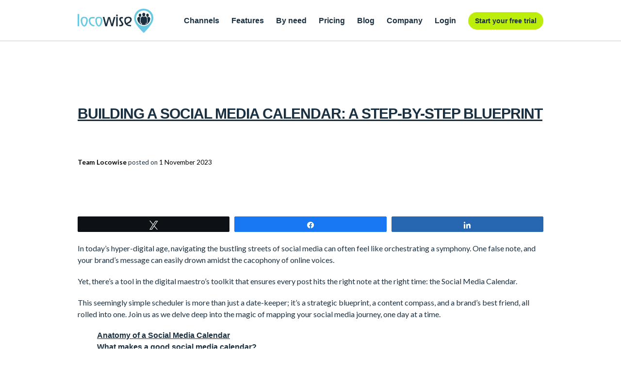

--- FILE ---
content_type: text/html; charset=UTF-8
request_url: https://locowise.com/blog/social-media-calendar-blueprint/
body_size: 25923
content:

<!DOCTYPE html>
<html lang="en">
<head>
    <meta charset="utf-8">
    <meta http-equiv="X-UA-Compatible" content="IE=edge">
<script type="text/javascript"> var gform;gform||(document.addEventListener("gform_main_scripts_loaded",function(){gform.scriptsLoaded=!0}),window.addEventListener("DOMContentLoaded",function(){gform.domLoaded=!0}),gform={domLoaded:!1,scriptsLoaded:!1,initializeOnLoaded:function(o){gform.domLoaded&&gform.scriptsLoaded?o():!gform.domLoaded&&gform.scriptsLoaded?window.addEventListener("DOMContentLoaded",o):document.addEventListener("gform_main_scripts_loaded",o)},hooks:{action:{},filter:{}},addAction:function(o,n,r,t){gform.addHook("action",o,n,r,t)},addFilter:function(o,n,r,t){gform.addHook("filter",o,n,r,t)},doAction:function(o){gform.doHook("action",o,arguments)},applyFilters:function(o){return gform.doHook("filter",o,arguments)},removeAction:function(o,n){gform.removeHook("action",o,n)},removeFilter:function(o,n,r){gform.removeHook("filter",o,n,r)},addHook:function(o,n,r,t,i){null==gform.hooks[o][n]&&(gform.hooks[o][n]=[]);var e=gform.hooks[o][n];null==i&&(i=n+"_"+e.length),gform.hooks[o][n].push({tag:i,callable:r,priority:t=null==t?10:t})},doHook:function(n,o,r){var t;if(r=Array.prototype.slice.call(r,1),null!=gform.hooks[n][o]&&((o=gform.hooks[n][o]).sort(function(o,n){return o.priority-n.priority}),o.forEach(function(o){"function"!=typeof(t=o.callable)&&(t=window[t]),"action"==n?t.apply(null,r):r[0]=t.apply(null,r)})),"filter"==n)return r[0]},removeHook:function(o,n,t,i){var r;null!=gform.hooks[o][n]&&(r=(r=gform.hooks[o][n]).filter(function(o,n,r){return!!(null!=i&&i!=o.tag||null!=t&&t!=o.priority)}),gform.hooks[o][n]=r)}}); </script>
    <meta name="viewport" content="width=device-width, initial-scale=1.0" />
    <meta name='robots' content='index,follow' />
    <link rel='dns-prefetch' href='//fonts.googleapis.com' />
    <meta property="fb:admins" content="683907790" />
    <link rel="icon" type="image/png" href="https://locowise.com/favicon.png" />

    

  
	<!-- Hotjar Tracking Code for https://locowise.com/ -->
	<script type="text/plain" data-cookie-consent="tracking">
	    (function(h,o,t,j,a,r){
	        h.hj=h.hj||function(){(h.hj.q=h.hj.q||[]).push(arguments)};
	        h._hjSettings={hjid:2147416,hjsv:6};
	        a=o.getElementsByTagName('head')[0];
	        r=o.createElement('script');r.async=1;
	        r.src=t+h._hjSettings.hjid+j+h._hjSettings.hjsv;
	        a.appendChild(r);
	    })(window,document,'https://static.hotjar.com/c/hotjar-','.js?sv=');
	</script>

    <!-- Facebook Pixel Code -->
    <script type="text/plain" data-cookie-consent="targeting">
        !function(f,b,e,v,n,t,s){if(f.fbq)return;n=f.fbq=function(){n.callMethod?n.callMethod.apply(n,arguments):n.queue.push(arguments)};
        if(!f._fbq)f._fbq=n;n.push=n;n.loaded=!0;n.version='2.0';
        n.queue=[];t=b.createElement(e);t.async=!0;
        t.src=v;s=b.getElementsByTagName(e)[0];
        s.parentNode.insertBefore(t,s)}(window, document,'script','https://connect.facebook.net/en_US/fbevents.js');
        fbq('init', '111896352854639');
        fbq('track', 'PageView');
    </script>
    <noscript>
        <img height="1" width="1" style="display:none"src="https://www.facebook.com/tr?id=111896352854639&ev=PageView&noscript=1"/>
    </noscript>
    <!-- End Facebook Pixel Code -->

    <!-- Google Tag Manager -->
    <script>(function(w,d,s,l,i){w[l]=w[l]||[];w[l].push({'gtm.start':
                new Date().getTime(),event:'gtm.js'});var f=d.getElementsByTagName(s)[0],
            j=d.createElement(s),dl=l!='dataLayer'?'&l='+l:'';j.async=true;j.src=
            'https://www.googletagmanager.com/gtm.js?id='+i+dl;f.parentNode.insertBefore(j,f);
        })(window,document,'script','dataLayer','GTM-WHRT3H5');</script>
    <!-- End Google Tag Manager -->

    <!-- Google tag (gtag.js) -->
    <script async src="https://www.googletagmanager.com/gtag/js?id=G-5X9ZJPHGBL"></script>
    <script> window.dataLayer = window.dataLayer || []; function gtag(){dataLayer.push(arguments);} gtag('js', new Date()); gtag('config', 'G-5X9ZJPHGBL'); </script>

    <!--SMARTLOOK-->
    <script type='text/javascript'>
        window.smartlook||(function(d) {
        var o=smartlook=function(){ o.api.push(arguments)},h=d.getElementsByTagName('head')[0];
        var c=d.createElement('script');o.api=new Array();c.async=true;c.type='text/javascript';
        c.charset='utf-8';c.src='https://rec.smartlook.com/recorder.js';h.appendChild(c);
        })(document);
        smartlook('init', '223dd39524d7eaf9b5a4ffd5bbb526c72261d254');
        smartlook('identify', '', {
        "name": ' ',
        "email": '',
        "icode": ''
    });
    </script>

  
    

  
    <link href="/css/magnific-popup.css" rel="stylesheet">
    <link href="/css/bootstrap.min.css" rel="stylesheet">
    <link href="/css/landing-animate.css" rel="stylesheet">
    <link href="/css/icons.css" rel="stylesheet">
    <link href="/css/landing-theme.css" rel="stylesheet">
    <link href="/css/landing-blog.css?ver=1.12.6" rel="stylesheet">
    <link href="/css/marketing.css" rel="stylesheet">

    <link rel="stylesheet" href="https://locowise.com/blog/wp-content/themes/locowise/style.css"/>
    <link rel="pingback" href="https://locowise.com/blog/xmlrpc.php">
    <script>
        function email_subscribe()
        {
            var email = document.getElementById("blog_signup").value;
            if(email != '')
            {
                window.location.href = '/blog/index.php?blog_subs_email='+email;
            }
        }
    </script>

  
<!-- Social Warfare v4.4.5.1 https://warfareplugins.com - BEGINNING OF OUTPUT -->
<style>
	@font-face {
		font-family: "sw-icon-font";
		src:url("https://locowise.com/blog/wp-content/plugins/social-warfare/assets/fonts/sw-icon-font.eot?ver=4.4.5.1");
		src:url("https://locowise.com/blog/wp-content/plugins/social-warfare/assets/fonts/sw-icon-font.eot?ver=4.4.5.1#iefix") format("embedded-opentype"),
		url("https://locowise.com/blog/wp-content/plugins/social-warfare/assets/fonts/sw-icon-font.woff?ver=4.4.5.1") format("woff"),
		url("https://locowise.com/blog/wp-content/plugins/social-warfare/assets/fonts/sw-icon-font.ttf?ver=4.4.5.1") format("truetype"),
		url("https://locowise.com/blog/wp-content/plugins/social-warfare/assets/fonts/sw-icon-font.svg?ver=4.4.5.1#1445203416") format("svg");
		font-weight: normal;
		font-style: normal;
		font-display:block;
	}
</style>
<!-- Social Warfare v4.4.5.1 https://warfareplugins.com - END OF OUTPUT -->


	<!-- This site is optimized with the Yoast SEO plugin v14.3 - https://yoast.com/wordpress/plugins/seo/ -->
	<title>Building a Social Media Calendar: A Step-by-Step Blueprint - Locowise Blog</title>
	<meta name="description" content="Unlock the potential of consistent branding with a Social Media Calendar. Dive into strategies for organized, impactful social content." />
	<meta name="robots" content="index, follow" />
	<meta name="googlebot" content="index, follow, max-snippet:-1, max-image-preview:large, max-video-preview:-1" />
	<meta name="bingbot" content="index, follow, max-snippet:-1, max-image-preview:large, max-video-preview:-1" />
	<link rel="canonical" href="https://locowise.com/blog/social-media-calendar-blueprint/" />
	<meta property="og:locale" content="en_GB" />
	<meta property="og:type" content="article" />
	<meta property="og:title" content="Building a Social Media Calendar: A Step-by-Step Blueprint - Locowise Blog" />
	<meta property="og:description" content="Unlock the potential of consistent branding with a Social Media Calendar. Dive into strategies for organized, impactful social content." />
	<meta property="og:url" content="https://locowise.com/blog/social-media-calendar-blueprint/" />
	<meta property="og:site_name" content="Locowise Blog" />
	<meta property="article:publisher" content="https://facebook.com/locowiseanalytics" />
	<meta property="article:author" content="https://facebook.com/locowiseanalytics" />
	<meta property="article:published_time" content="2023-11-01T08:00:00+00:00" />
	<meta property="article:modified_time" content="2023-10-24T11:19:48+00:00" />
	<meta property="og:image" content="https://locowise.com/blog/wp-content/uploads/Building-a-social-media-calendar.png" />
	<meta property="og:image:width" content="600" />
	<meta property="og:image:height" content="600" />
	<meta name="twitter:card" content="summary_large_image" />
	<meta name="twitter:creator" content="@Locowise" />
	<meta name="twitter:site" content="@Locowise" />
	<script type="application/ld+json" class="yoast-schema-graph">{"@context":"https://schema.org","@graph":[{"@type":"Organization","@id":"https://locowise.com/blog/#organization","name":"Locowise Ltd","url":"https://locowise.com/blog/","sameAs":["https://facebook.com/locowiseanalytics","https://instagram.com/locowise","https://in.linkedin.com/company/locowise","https://twitter.com/Locowise"],"logo":{"@type":"ImageObject","@id":"https://locowise.com/blog/#logo","inLanguage":"en-GB","url":"https://locowise.com/blog/wp-content/uploads/icon.png","width":300,"height":300,"caption":"Locowise Ltd"},"image":{"@id":"https://locowise.com/blog/#logo"}},{"@type":"WebSite","@id":"https://locowise.com/blog/#website","url":"https://locowise.com/blog/","name":"Locowise Blog","description":"Social Media Analytics for Agencies","publisher":{"@id":"https://locowise.com/blog/#organization"},"potentialAction":[{"@type":"SearchAction","target":"https://locowise.com/blog/?s={search_term_string}","query-input":"required name=search_term_string"}],"inLanguage":"en-GB"},{"@type":"ImageObject","@id":"https://locowise.com/blog/social-media-calendar-blueprint/#primaryimage","inLanguage":"en-GB","url":"https://locowise.com/blog/wp-content/uploads/Building-a-social-media-calendar.png","width":600,"height":600,"caption":"Building a social media calendar"},{"@type":"WebPage","@id":"https://locowise.com/blog/social-media-calendar-blueprint/#webpage","url":"https://locowise.com/blog/social-media-calendar-blueprint/","name":"Building a Social Media Calendar: A Step-by-Step Blueprint - Locowise Blog","isPartOf":{"@id":"https://locowise.com/blog/#website"},"primaryImageOfPage":{"@id":"https://locowise.com/blog/social-media-calendar-blueprint/#primaryimage"},"datePublished":"2023-11-01T08:00:00+00:00","dateModified":"2023-10-24T11:19:48+00:00","description":"Unlock the potential of consistent branding with a Social Media Calendar. Dive into strategies for organized, impactful social content.","inLanguage":"en-GB","potentialAction":[{"@type":"ReadAction","target":["https://locowise.com/blog/social-media-calendar-blueprint/"]}]},{"@type":"Article","@id":"https://locowise.com/blog/social-media-calendar-blueprint/#article","isPartOf":{"@id":"https://locowise.com/blog/social-media-calendar-blueprint/#webpage"},"author":{"@id":"https://locowise.com/blog/#/schema/person/1520f3b1a27069fc7dc20f53d3b3a0b2"},"headline":"Building a Social Media Calendar: A Step-by-Step Blueprint","datePublished":"2023-11-01T08:00:00+00:00","dateModified":"2023-10-24T11:19:48+00:00","commentCount":0,"mainEntityOfPage":{"@id":"https://locowise.com/blog/social-media-calendar-blueprint/#webpage"},"publisher":{"@id":"https://locowise.com/blog/#organization"},"image":{"@id":"https://locowise.com/blog/social-media-calendar-blueprint/#primaryimage"},"articleSection":"News","inLanguage":"en-GB"},{"@type":["Person"],"@id":"https://locowise.com/blog/#/schema/person/1520f3b1a27069fc7dc20f53d3b3a0b2","name":"Team Locowise","image":{"@type":"ImageObject","@id":"https://locowise.com/blog/#personlogo","inLanguage":"en-GB","url":"https://secure.gravatar.com/avatar/95e79dbdcd5c3e73ae54574a12514feb?s=96&d=mm&r=g","caption":"Team Locowise"},"sameAs":["https://facebook.com/locowiseanalytics","https://twitter.com/Locowise"]}]}</script>
	<!-- / Yoast SEO plugin. -->


<link rel='dns-prefetch' href='//use.fontawesome.com' />
<link rel='dns-prefetch' href='//s.w.org' />
		<script type="text/javascript">
			window._wpemojiSettings = {"baseUrl":"https:\/\/s.w.org\/images\/core\/emoji\/12.0.0-1\/72x72\/","ext":".png","svgUrl":"https:\/\/s.w.org\/images\/core\/emoji\/12.0.0-1\/svg\/","svgExt":".svg","source":{"concatemoji":"https:\/\/locowise.com\/blog\/wp-includes\/js\/wp-emoji-release.min.js?ver=5.4.18"}};
			/*! This file is auto-generated */
			!function(e,a,t){var n,r,o,i=a.createElement("canvas"),p=i.getContext&&i.getContext("2d");function s(e,t){var a=String.fromCharCode;p.clearRect(0,0,i.width,i.height),p.fillText(a.apply(this,e),0,0);e=i.toDataURL();return p.clearRect(0,0,i.width,i.height),p.fillText(a.apply(this,t),0,0),e===i.toDataURL()}function c(e){var t=a.createElement("script");t.src=e,t.defer=t.type="text/javascript",a.getElementsByTagName("head")[0].appendChild(t)}for(o=Array("flag","emoji"),t.supports={everything:!0,everythingExceptFlag:!0},r=0;r<o.length;r++)t.supports[o[r]]=function(e){if(!p||!p.fillText)return!1;switch(p.textBaseline="top",p.font="600 32px Arial",e){case"flag":return s([127987,65039,8205,9895,65039],[127987,65039,8203,9895,65039])?!1:!s([55356,56826,55356,56819],[55356,56826,8203,55356,56819])&&!s([55356,57332,56128,56423,56128,56418,56128,56421,56128,56430,56128,56423,56128,56447],[55356,57332,8203,56128,56423,8203,56128,56418,8203,56128,56421,8203,56128,56430,8203,56128,56423,8203,56128,56447]);case"emoji":return!s([55357,56424,55356,57342,8205,55358,56605,8205,55357,56424,55356,57340],[55357,56424,55356,57342,8203,55358,56605,8203,55357,56424,55356,57340])}return!1}(o[r]),t.supports.everything=t.supports.everything&&t.supports[o[r]],"flag"!==o[r]&&(t.supports.everythingExceptFlag=t.supports.everythingExceptFlag&&t.supports[o[r]]);t.supports.everythingExceptFlag=t.supports.everythingExceptFlag&&!t.supports.flag,t.DOMReady=!1,t.readyCallback=function(){t.DOMReady=!0},t.supports.everything||(n=function(){t.readyCallback()},a.addEventListener?(a.addEventListener("DOMContentLoaded",n,!1),e.addEventListener("load",n,!1)):(e.attachEvent("onload",n),a.attachEvent("onreadystatechange",function(){"complete"===a.readyState&&t.readyCallback()})),(n=t.source||{}).concatemoji?c(n.concatemoji):n.wpemoji&&n.twemoji&&(c(n.twemoji),c(n.wpemoji)))}(window,document,window._wpemojiSettings);
		</script>
		<style type="text/css">
img.wp-smiley,
img.emoji {
	display: inline !important;
	border: none !important;
	box-shadow: none !important;
	height: 1em !important;
	width: 1em !important;
	margin: 0 .07em !important;
	vertical-align: -0.1em !important;
	background: none !important;
	padding: 0 !important;
}
</style>
	<link rel='stylesheet' id='gravity_forms_theme_reset-css'  href='https://locowise.com/blog/wp-content/plugins/gravityforms/assets/css/dist/gravity-forms-theme-reset.min.css?ver=2.8.1' type='text/css' media='all' />
<link rel='stylesheet' id='gravity_forms_theme_foundation-css'  href='https://locowise.com/blog/wp-content/plugins/gravityforms/assets/css/dist/gravity-forms-theme-foundation.min.css?ver=2.8.1' type='text/css' media='all' />
<link rel='stylesheet' id='gravity_forms_theme_framework-css'  href='https://locowise.com/blog/wp-content/plugins/gravityforms/assets/css/dist/gravity-forms-theme-framework.min.css?ver=2.8.1' type='text/css' media='all' />
<link rel='stylesheet' id='gravity_forms_orbital_theme-css'  href='https://locowise.com/blog/wp-content/plugins/gravityforms/assets/css/dist/gravity-forms-orbital-theme.min.css?ver=2.8.1' type='text/css' media='all' />
<link rel='stylesheet' id='formidable-css'  href='https://locowise.com/blog/wp-content/plugins/formidable/css/formidableforms.css?ver=1141652' type='text/css' media='all' />
<link rel='stylesheet' id='social-warfare-block-css-css'  href='https://locowise.com/blog/wp-content/plugins/social-warfare/assets/js/post-editor/dist/blocks.style.build.css?ver=5.4.18' type='text/css' media='all' />
<link rel='stylesheet' id='jquery.prettyphoto-css'  href='https://locowise.com/blog/wp-content/plugins/wp-video-lightbox/css/prettyPhoto.css?ver=5.4.18' type='text/css' media='all' />
<link rel='stylesheet' id='video-lightbox-css'  href='https://locowise.com/blog/wp-content/plugins/wp-video-lightbox/wp-video-lightbox.css?ver=5.4.18' type='text/css' media='all' />
<link rel='stylesheet' id='wp-block-library-css'  href='https://locowise.com/blog/wp-includes/css/dist/block-library/style.min.css?ver=5.4.18' type='text/css' media='all' />
<link rel='stylesheet' id='crp-style-rounded-thumbs-css'  href='https://locowise.com/blog/wp-content/plugins/contextual-related-posts/css/rounded-thumbs.min.css?ver=1.0.1' type='text/css' media='all' />
<style id='crp-style-rounded-thumbs-inline-css' type='text/css'>

			.crp_related a {
			  width: 120px;
			  height: 120px;
			  text-decoration: none;
			}
			.crp_related img {
			  max-width: 120px;
			  margin: auto;
			}
			.crp_related .crp_title {
			  width: 100%;
			}
			
</style>
<link rel='stylesheet' id='fontawesome-css'  href='https://locowise.com/blog/wp-content/plugins/subscribe-to-unlock/fontawesome/css/all.min.css?ver=1.1.7' type='text/css' media='all' />
<link rel='stylesheet' id='stu-frontend-style-css'  href='https://locowise.com/blog/wp-content/plugins/subscribe-to-unlock/css/stu-frontend.css?ver=1.1.7' type='text/css' media='all' />
<link rel='stylesheet' id='poppins-css'  href='https://locowise.com/blog/wp-content/plugins/subscribe-to-unlock/font-face/stylesheet.css?ver=1.1.7' type='text/css' media='all' />
<link rel='stylesheet' id='social_warfare-css'  href='https://locowise.com/blog/wp-content/plugins/social-warfare/assets/css/style.min.css?ver=4.4.5.1' type='text/css' media='all' />
<link rel='stylesheet' id='font-awesome-official-css'  href='https://use.fontawesome.com/releases/v6.1.0/css/all.css' type='text/css' media='all' integrity="sha384-eLT4eRYPHTmTsFGFAzjcCWX+wHfUInVWNm9YnwpiatljsZOwXtwV2Hh6sHM6zZD9" crossorigin="anonymous" />
<link rel='stylesheet' id='popup-maker-site-css'  href='https://locowise.com/blog/wp-content/plugins/popup-maker/assets/css/pum-site.min.css?ver=1.18.2' type='text/css' media='all' />
<style id='popup-maker-site-inline-css' type='text/css'>
/* Popup Google Fonts */
@import url('//fonts.googleapis.com/css?family=Montserrat:100');

/* Popup Theme 7513: Enterprise Blue */
.pum-theme-7513, .pum-theme-enterprise-blue { background-color: rgba( 0, 0, 0, 0.70 ) } 
.pum-theme-7513 .pum-container, .pum-theme-enterprise-blue .pum-container { padding: 28px; border-radius: 5px; border: 1px none #000000; box-shadow: 0px 10px 25px 4px rgba( 2, 2, 2, 0.50 ); background-color: rgba( 255, 255, 255, 1.00 ) } 
.pum-theme-7513 .pum-title, .pum-theme-enterprise-blue .pum-title { color: #315b7c; text-align: center; text-shadow: 0px 0px 0px rgba( 2, 2, 2, 0.23 ); font-family: inherit; font-weight: 100; font-size: 22px; line-height: 26px } 
.pum-theme-7513 .pum-content, .pum-theme-enterprise-blue .pum-content { color: #2d2d2d; font-family: inherit; font-weight: 100 } 
.pum-theme-7513 .pum-content + .pum-close, .pum-theme-enterprise-blue .pum-content + .pum-close { position: absolute; height: 28px; width: 28px; left: auto; right: 8px; bottom: auto; top: 8px; padding: 4px; color: #ffffff; font-family: Times New Roman; font-weight: 100; font-size: 20px; line-height: 20px; border: 1px none #ffffff; border-radius: 42px; box-shadow: 0px 0px 0px 0px rgba( 2, 2, 2, 0.23 ); text-shadow: 0px 0px 0px rgba( 0, 0, 0, 0.23 ); background-color: rgba( 49, 91, 124, 1.00 ) } 

/* Popup Theme 7515: Cutting Edge */
.pum-theme-7515, .pum-theme-cutting-edge { background-color: rgba( 0, 0, 0, 0.50 ) } 
.pum-theme-7515 .pum-container, .pum-theme-cutting-edge .pum-container { padding: 18px; border-radius: 0px; border: 1px none #000000; box-shadow: 0px 10px 25px 0px rgba( 2, 2, 2, 0.50 ); background-color: rgba( 255, 255, 255, 1.00 ) } 
.pum-theme-7515 .pum-title, .pum-theme-cutting-edge .pum-title { color: #ffffff; text-align: left; text-shadow: 0px 0px 0px rgba( 2, 2, 2, 0.23 ); font-family: Sans-Serif; font-weight: 100; font-size: 26px; line-height: 28px } 
.pum-theme-7515 .pum-content, .pum-theme-cutting-edge .pum-content { color: #072e59; font-family: inherit; font-weight: 400 } 
.pum-theme-7515 .pum-content + .pum-close, .pum-theme-cutting-edge .pum-content + .pum-close { position: absolute; height: 48px; width: 24px; left: auto; right: 0px; bottom: auto; top: 0px; padding: 0px; color: #ffffff; font-family: Times New Roman; font-weight: 100; font-size: 32px; line-height: 24px; border: 1px none #ffffff; border-radius: 0px; box-shadow: -1px 1px 1px 0px rgba( 2, 2, 2, 0.10 ); text-shadow: -1px 1px 1px rgba( 0, 0, 0, 0.10 ); background-color: rgba( 38, 153, 251, 1.00 ) } 

/* Popup Theme 7518: Content Only - For use with page builders or block editor */
.pum-theme-7518, .pum-theme-content-only { background-color: rgba( 0, 0, 0, 0.70 ) } 
.pum-theme-7518 .pum-container, .pum-theme-content-only .pum-container { padding: 0px; border-radius: 0px; border: 1px none #000000; box-shadow: 0px 0px 0px 0px rgba( 2, 2, 2, 0.00 ) } 
.pum-theme-7518 .pum-title, .pum-theme-content-only .pum-title { color: #000000; text-align: left; text-shadow: 0px 0px 0px rgba( 2, 2, 2, 0.23 ); font-family: inherit; font-weight: 400; font-size: 32px; line-height: 36px } 
.pum-theme-7518 .pum-content, .pum-theme-content-only .pum-content { color: #8c8c8c; font-family: inherit; font-weight: 400 } 
.pum-theme-7518 .pum-content + .pum-close, .pum-theme-content-only .pum-content + .pum-close { position: absolute; height: 18px; width: 18px; left: auto; right: 7px; bottom: auto; top: 7px; padding: 0px; color: #000000; font-family: inherit; font-weight: 700; font-size: 20px; line-height: 20px; border: 1px none #ffffff; border-radius: 15px; box-shadow: 0px 0px 0px 0px rgba( 2, 2, 2, 0.00 ); text-shadow: 0px 0px 0px rgba( 0, 0, 0, 0.00 ); background-color: rgba( 255, 255, 255, 0.00 ) } 

/* Popup Theme 7516: Framed Border */
.pum-theme-7516, .pum-theme-framed-border { background-color: rgba( 255, 255, 255, 0.50 ) } 
.pum-theme-7516 .pum-container, .pum-theme-framed-border .pum-container { padding: 18px; border-radius: 0px; border: 20px outset #dd3333; box-shadow: 1px 1px 3px 0px rgba( 2, 2, 2, 0.97 ) inset; background-color: rgba( 255, 251, 239, 1.00 ) } 
.pum-theme-7516 .pum-title, .pum-theme-framed-border .pum-title { color: #000000; text-align: left; text-shadow: 0px 0px 0px rgba( 2, 2, 2, 0.23 ); font-family: inherit; font-weight: 100; font-size: 32px; line-height: 36px } 
.pum-theme-7516 .pum-content, .pum-theme-framed-border .pum-content { color: #2d2d2d; font-family: inherit; font-weight: 100 } 
.pum-theme-7516 .pum-content + .pum-close, .pum-theme-framed-border .pum-content + .pum-close { position: absolute; height: 20px; width: 20px; left: auto; right: -20px; bottom: auto; top: -20px; padding: 0px; color: #ffffff; font-family: Tahoma; font-weight: 700; font-size: 16px; line-height: 18px; border: 1px none #ffffff; border-radius: 0px; box-shadow: 0px 0px 0px 0px rgba( 2, 2, 2, 0.23 ); text-shadow: 0px 0px 0px rgba( 0, 0, 0, 0.23 ); background-color: rgba( 0, 0, 0, 0.55 ) } 

/* Popup Theme 7517: Floating Bar - Soft Blue */
.pum-theme-7517, .pum-theme-floating-bar { background-color: rgba( 255, 255, 255, 0.00 ) } 
.pum-theme-7517 .pum-container, .pum-theme-floating-bar .pum-container { padding: 8px; border-radius: 0px; border: 1px none #000000; box-shadow: 1px 1px 3px 0px rgba( 2, 2, 2, 0.23 ); background-color: rgba( 238, 246, 252, 1.00 ) } 
.pum-theme-7517 .pum-title, .pum-theme-floating-bar .pum-title { color: #505050; text-align: left; text-shadow: 0px 0px 0px rgba( 2, 2, 2, 0.23 ); font-family: inherit; font-weight: 400; font-size: 32px; line-height: 36px } 
.pum-theme-7517 .pum-content, .pum-theme-floating-bar .pum-content { color: #505050; font-family: inherit; font-weight: 400 } 
.pum-theme-7517 .pum-content + .pum-close, .pum-theme-floating-bar .pum-content + .pum-close { position: absolute; height: 18px; width: 18px; left: auto; right: 5px; bottom: auto; top: 50%; padding: 0px; color: #505050; font-family: Sans-Serif; font-weight: 700; font-size: 15px; line-height: 18px; border: 1px solid #505050; border-radius: 15px; box-shadow: 0px 0px 0px 0px rgba( 2, 2, 2, 0.00 ); text-shadow: 0px 0px 0px rgba( 0, 0, 0, 0.00 ); background-color: rgba( 255, 255, 255, 0.00 ); transform: translate(0, -50%) } 

/* Popup Theme 7511: Default Theme */
.pum-theme-7511, .pum-theme-default-theme { background-color: rgba( 255, 255, 255, 1.00 ) } 
.pum-theme-7511 .pum-container, .pum-theme-default-theme .pum-container { padding: 18px; border-radius: 0px; border: 1px none #000000; box-shadow: 1px 1px 3px 0px rgba( 2, 2, 2, 0.23 ); background-color: rgba( 249, 249, 249, 1.00 ) } 
.pum-theme-7511 .pum-title, .pum-theme-default-theme .pum-title { color: #000000; text-align: left; text-shadow: 0px 0px 0px rgba( 2, 2, 2, 0.23 ); font-family: inherit; font-weight: 400; font-size: 32px; font-style: normal; line-height: 36px } 
.pum-theme-7511 .pum-content, .pum-theme-default-theme .pum-content { color: #8c8c8c; font-family: inherit; font-weight: 400; font-style: inherit } 
.pum-theme-7511 .pum-content + .pum-close, .pum-theme-default-theme .pum-content + .pum-close { position: absolute; height: auto; width: auto; left: auto; right: 0px; bottom: auto; top: 0px; padding: 8px; color: #ffffff; font-family: inherit; font-weight: 400; font-size: 12px; font-style: inherit; line-height: 36px; border: 1px none #ffffff; border-radius: 0px; box-shadow: 1px 1px 3px 0px rgba( 2, 2, 2, 0.23 ); text-shadow: 0px 0px 0px rgba( 0, 0, 0, 0.23 ); background-color: rgba( 0, 183, 205, 1.00 ) } 

/* Popup Theme 7512: Light Box */
.pum-theme-7512, .pum-theme-lightbox { background-color: rgba( 0, 0, 0, 0.60 ) } 
.pum-theme-7512 .pum-container, .pum-theme-lightbox .pum-container { padding: 18px; border-radius: 3px; border: 8px solid #000000; box-shadow: 0px 0px 30px 0px rgba( 2, 2, 2, 1.00 ); background-color: rgba( 255, 255, 255, 1.00 ) } 
.pum-theme-7512 .pum-title, .pum-theme-lightbox .pum-title { color: #000000; text-align: left; text-shadow: 0px 0px 0px rgba( 2, 2, 2, 0.23 ); font-family: inherit; font-weight: 100; font-size: 32px; line-height: 36px } 
.pum-theme-7512 .pum-content, .pum-theme-lightbox .pum-content { color: #000000; font-family: inherit; font-weight: 100 } 
.pum-theme-7512 .pum-content + .pum-close, .pum-theme-lightbox .pum-content + .pum-close { position: absolute; height: 26px; width: 26px; left: auto; right: -13px; bottom: auto; top: -13px; padding: 0px; color: #ffffff; font-family: Arial; font-weight: 100; font-size: 24px; line-height: 24px; border: 2px solid #ffffff; border-radius: 26px; box-shadow: 0px 0px 15px 1px rgba( 2, 2, 2, 0.75 ); text-shadow: 0px 0px 0px rgba( 0, 0, 0, 0.23 ); background-color: rgba( 0, 0, 0, 1.00 ) } 

/* Popup Theme 7514: Hello Box */
.pum-theme-7514, .pum-theme-hello-box { background-color: rgba( 0, 0, 0, 0.75 ) } 
.pum-theme-7514 .pum-container, .pum-theme-hello-box .pum-container { padding: 30px; border-radius: 80px; border: 14px solid #81d742; box-shadow: 0px 0px 0px 0px rgba( 2, 2, 2, 0.00 ); background-color: rgba( 255, 255, 255, 1.00 ) } 
.pum-theme-7514 .pum-title, .pum-theme-hello-box .pum-title { color: #2d2d2d; text-align: left; text-shadow: 0px 0px 0px rgba( 2, 2, 2, 0.23 ); font-family: Montserrat; font-weight: 100; font-size: 32px; line-height: 36px } 
.pum-theme-7514 .pum-content, .pum-theme-hello-box .pum-content { color: #2d2d2d; font-family: inherit; font-weight: 100 } 
.pum-theme-7514 .pum-content + .pum-close, .pum-theme-hello-box .pum-content + .pum-close { position: absolute; height: auto; width: auto; left: auto; right: -30px; bottom: auto; top: -30px; padding: 0px; color: #2d2d2d; font-family: Times New Roman; font-weight: 100; font-size: 32px; line-height: 28px; border: 1px none #ffffff; border-radius: 28px; box-shadow: 0px 0px 0px 0px rgba( 2, 2, 2, 0.23 ); text-shadow: 0px 0px 0px rgba( 0, 0, 0, 0.23 ); background-color: rgba( 255, 255, 255, 1.00 ) } 

#pum-8660 {z-index: 1999999999}
#pum-8659 {z-index: 1999999999}
#pum-7913 {z-index: 1999999999}
#pum-7522 {z-index: 1999999999}
#pum-7519 {z-index: 1999999999}

</style>
<link rel='stylesheet' id='font-awesome-official-v4shim-css'  href='https://use.fontawesome.com/releases/v6.1.0/css/v4-shims.css' type='text/css' media='all' integrity="sha384-k1PPow2i4/GbflsJCusORB91wBmXUDdw6pOkXu2vQWXIsmLbIL0t/aA7FroyJf1r" crossorigin="anonymous" />
<script type='text/javascript' src='https://locowise.com/blog/wp-includes/js/jquery/jquery.js?ver=1.12.4-wp'></script>
<script type='text/javascript' src='https://locowise.com/blog/wp-includes/js/jquery/jquery-migrate.min.js?ver=1.4.1'></script>
<script type='text/javascript' src='https://locowise.com/blog/wp-content/plugins/wp-video-lightbox/js/jquery.prettyPhoto.js?ver=3.1.6'></script>
<script type='text/javascript'>
/* <![CDATA[ */
var vlpp_vars = {"prettyPhoto_rel":"wp-video-lightbox","animation_speed":"fast","slideshow":"5000","autoplay_slideshow":"false","opacity":"0.80","show_title":"true","allow_resize":"true","allow_expand":"true","default_width":"640","default_height":"480","counter_separator_label":"\/","theme":"pp_default","horizontal_padding":"20","hideflash":"false","wmode":"opaque","autoplay":"false","modal":"false","deeplinking":"false","overlay_gallery":"true","overlay_gallery_max":"30","keyboard_shortcuts":"true","ie6_fallback":"true"};
/* ]]> */
</script>
<script type='text/javascript' src='https://locowise.com/blog/wp-content/plugins/wp-video-lightbox/js/video-lightbox.js?ver=3.1.6'></script>
<script type='text/javascript'>
/* <![CDATA[ */
var stu_frontend_obj = {"ajax_url":"https:\/\/locowise.com\/blog\/wp-admin\/admin-ajax.php","ajax_nonce":"d03d7caf1b","disable_site_wide_unlock":"0"};
/* ]]> */
</script>
<script type='text/javascript' src='https://locowise.com/blog/wp-content/plugins/subscribe-to-unlock/js/stu-frontend.js?ver=1.1.7'></script>
<script type='text/javascript' defer='defer' src='https://locowise.com/blog/wp-content/plugins/gravityforms/js/jquery.json.min.js?ver=2.8.1'></script>
<script type='text/javascript'>
/* <![CDATA[ */
var gf_global = {"gf_currency_config":{"name":"Euro","symbol_left":"","symbol_right":"&#8364;","symbol_padding":" ","thousand_separator":".","decimal_separator":",","decimals":2,"code":"EUR"},"base_url":"https:\/\/locowise.com\/blog\/wp-content\/plugins\/gravityforms","number_formats":[],"spinnerUrl":"https:\/\/locowise.com\/blog\/wp-content\/plugins\/gravityforms\/images\/spinner.svg","version_hash":"812eebe0bb2550e31c7e60542722155e","strings":{"newRowAdded":"New row added.","rowRemoved":"Row removed","formSaved":"The form has been saved.  The content contains the link to return and complete the form."}};
var gf_global = {"gf_currency_config":{"name":"Euro","symbol_left":"","symbol_right":"&#8364;","symbol_padding":" ","thousand_separator":".","decimal_separator":",","decimals":2,"code":"EUR"},"base_url":"https:\/\/locowise.com\/blog\/wp-content\/plugins\/gravityforms","number_formats":[],"spinnerUrl":"https:\/\/locowise.com\/blog\/wp-content\/plugins\/gravityforms\/images\/spinner.svg","version_hash":"812eebe0bb2550e31c7e60542722155e","strings":{"newRowAdded":"New row added.","rowRemoved":"Row removed","formSaved":"The form has been saved.  The content contains the link to return and complete the form."}};
var gform_i18n = {"datepicker":{"days":{"monday":"Mo","tuesday":"Tu","wednesday":"We","thursday":"Th","friday":"Fr","saturday":"Sa","sunday":"Su"},"months":{"january":"January","february":"February","march":"March","april":"April","may":"May","june":"June","july":"July","august":"August","september":"September","october":"October","november":"November","december":"December"},"firstDay":1,"iconText":"Select date"}};
var gf_legacy_multi = {"1":""};
var gform_gravityforms = {"strings":{"invalid_file_extension":"This type of file is not allowed. Must be one of the following:","delete_file":"Delete this file","in_progress":"in progress","file_exceeds_limit":"File exceeds size limit","illegal_extension":"This type of file is not allowed.","max_reached":"Maximum number of files reached","unknown_error":"There was a problem while saving the file on the server","currently_uploading":"Please wait for the uploading to complete","cancel":"Cancel","cancel_upload":"Cancel this upload","cancelled":"Cancelled"},"vars":{"images_url":"https:\/\/locowise.com\/blog\/wp-content\/plugins\/gravityforms\/images"}};
/* ]]> */
</script>
<script type='text/javascript' defer='defer' src='https://locowise.com/blog/wp-content/plugins/gravityforms/js/gravityforms.min.js?ver=2.8.1'></script>
<script type='text/javascript'>
/* <![CDATA[ */
var gf_legacy = {"is_legacy":""};
var gf_legacy = {"is_legacy":""};
/* ]]> */
</script>
<script type='text/javascript' defer='defer' src='https://locowise.com/blog/wp-content/plugins/gravityforms/js/conditional_logic.min.js?ver=2.8.1'></script>
<script type='text/javascript' defer='defer' src='https://locowise.com/blog/wp-content/plugins/gravityforms/assets/js/dist/utils.min.js?ver=50c7bea9c2320e16728e44ae9fde5f26'></script>
<link rel='https://api.w.org/' href='https://locowise.com/blog/wp-json/' />
<link rel="EditURI" type="application/rsd+xml" title="RSD" href="https://locowise.com/blog/xmlrpc.php?rsd" />
<link rel="wlwmanifest" type="application/wlwmanifest+xml" href="https://locowise.com/blog/wp-includes/wlwmanifest.xml" /> 
<meta name="generator" content="WordPress 5.4.18" />
<link rel='shortlink' href='https://locowise.com/blog/?p=8694' />
<link rel="alternate" type="application/json+oembed" href="https://locowise.com/blog/wp-json/oembed/1.0/embed?url=https%3A%2F%2Flocowise.com%2Fblog%2Fsocial-media-calendar-blueprint%2F" />
<link rel="alternate" type="text/xml+oembed" href="https://locowise.com/blog/wp-json/oembed/1.0/embed?url=https%3A%2F%2Flocowise.com%2Fblog%2Fsocial-media-calendar-blueprint%2F&#038;format=xml" />
<style type="text/css">.crp_related li {
	margin: 5px 15px 5px 0px !important;
	border: 1px solid #ddd;
	padding: 6px;
}
.crp_related .crp_title {
	color: transparent !important;
	display: block;
	bottom: 0;
	padding: 3px;
	color: transparent !important;
	font-size: .9em;
	text-shadow: none !important;
	background: none !important;
	background: none !important;
	-webkit-border-radius: 7px;
	-moz-border-radius: 7px;
	border-radius: 7px;
}
.crp_related li {
	vertical-align: bottom;
	-webkit-box-shadow: none !important;
	-moz-box-shadow: none !important;
	box-shadow: none !important;
	-webkit-border-radius: 7px;
	-moz-border-radius: 7px;
	border-radius: 7px;
}</style><script>
            WP_VIDEO_LIGHTBOX_VERSION="1.9.10";
            WP_VID_LIGHTBOX_URL="https://locowise.com/blog/wp-content/plugins/wp-video-lightbox";
                        function wpvl_paramReplace(name, string, value) {
                // Find the param with regex
                // Grab the first character in the returned string (should be ? or &)
                // Replace our href string with our new value, passing on the name and delimeter

                var re = new RegExp("[\?&]" + name + "=([^&#]*)");
                var matches = re.exec(string);
                var newString;

                if (matches === null) {
                    // if there are no params, append the parameter
                    newString = string + '?' + name + '=' + value;
                } else {
                    var delimeter = matches[0].charAt(0);
                    newString = string.replace(re, delimeter + name + "=" + value);
                }
                return newString;
            }
            </script>		<style type="text/css" id="wp-custom-css">
			#pum-7522 .pum-title.popmake-title, #pum-7913 .pum-title.popmake-title {
    padding-left: 25px !important;
    background: #31a7e0;
    text-align: left;
    padding: 10px;
        padding-left: 10px;
}
.pum-theme-7515 .pum-container, .pum-theme-cutting-edge .pum-container, .pum-theme-7913 .pum-container, .pum-theme-cutting-edge .pum-container {
    padding: 0;
}
#pum-7522 .pum-container .pum-content.popmake-content #frm_form_6_container, #pum-7913 .pum-container .pum-content.popmake-content #frm_form_8_container {
    width: 100%;
    max-width: 100%;
    padding: 0 30px;
}
#pum-7522 .pum-container .pum-content.popmake-content #frm_form_6_container .frm_form_field input, #pum-7913 .pum-container .pum-content.popmake-content #frm_form_8_container .frm_form_field input {
    padding: 10px;
    height: auto;
    border-radius: 3px;
    background: #fff;
    border: 1px solid #e5e5e5;
    box-shadow: none;
    font-weight: 600;
}
#pum-7522 .pum-container .pum-content.popmake-content #frm_form_6_container .frm_submit, #pum-7913 .pum-container .pum-content.popmake-content #frm_form_8_container .frm_submit {
    text-align: center;
}
#pum-7522 .pum-container .pum-content.popmake-content #frm_form_6_container .frm_submit .frm_button_submit, #pum-7913 .pum-container .pum-content.popmake-content #frm_form_8_container .frm_submit .frm_button_submit {
    background: #31a7e0;
    padding: 12px 30px;
    border-radius: 0;
    color: #fff;
    font-weight: 500;
    font-size: 17px;
}
#pum-7522 .pum-container .pum-content.popmake-content #frm_form_6_container .frm_submit .frm_button_submit:hover, #pum-7913 .pum-container .pum-content.popmake-content #frm_form_8_container .frm_submit .frm_button_submit:hover{
	background: #000;
}
#gform_1_validation_container, .gform_heading { display:none;}
.gform-theme--foundation .gform_fields { grid-row-gap: 25px;}body #gform_submit_button_1 { --gform-theme-local-background-color: #BDED0A; --gform-theme-local-color: #000; }body #gform_submit_button_1:hover { --gform-theme-local-background-color: #69C9E4 }		</style>
		</head>

<body>
<!-- Google Tag Manager (noscript) -->
<noscript><iframe src="https://www.googletagmanager.com/ns.html?id=GTM-WHRT3H5" height="0" width="0" style="display:none;visibility:hidden"></iframe></noscript>
<!-- End Google Tag Manager (noscript) -->

<div class="content-wrap">
    <!--header-->
    <header class="site-header" itemscope itemtype="http://schema.org/WPHeader">
        <div class="container">
            <div class="title-area">
                <div class="site-title" itemprop="headline">
                    <a href="/"><img src="/logo.png" alt="logo"></a>
                </div>
                <p class="site-description" itemprop="description">
					Social <span style='font-weight:300;'>Performance Measurement For</span> Agencies                </p>
            </div>
            <div class="nav-toggle"></div>
            <nav class="nav-primary" itemscope itemtype="http://schema.org/SiteNavigationElement">
                <ul id="menu-header-menu" class="menu menu-primary">
                    <li id="menu_channels" class="menu-item menu-item-type-custom menu-item-object-custom menu-item-has-children menu_channels">
                        <a href="javascript:;" itemprop="url"><span itemprop="name">Channels</span></a>
                        <ul class="sub-menu">
                            <li id="menu_instagram" class="menu-item menu-item-type-post_type menu-item-object-product menu_instagram">
                                <a href="/channels/instagram" itemprop="url"><span itemprop="name">Instagram</span></a>
                            </li>
                            <li id="menu_facebook" class="menu-item menu-item-type-post_type menu-item-object-product menu_facebook">
                                <a href="/channels/facebook" itemprop="url"><span itemprop="name">Facebook</span></a>
                            </li>
                            <li id="menu_tiktok" class="menu-item menu-item-type-post_type menu-item-object-product menu_tiktok">
                                <a href="/channels/tiktok" itemprop="url"><span itemprop="name">TikTok</span></a>
                            </li>
                            <li id="menu_youtube" class="menu-item menu-item-type-post_type menu-item-object-product menu_youtube">
                                <a href="/channels/youtube" itemprop="url"><span itemprop="name">YouTube</span></a>
                            </li>
                            <li id="menu_linkedin" class="menu-item menu-item-type-post_type menu-item-object-product menu_linkedin">
                                <a href="/channels/linkedin" itemprop="url"><span itemprop="name">LinkedIn</span></a>
                            </li>
                            <li id="menu_twitter" class="menu-item menu-item-type-post_type menu-item-object-product menu_twitter">
                                <a href="/channels/twitter" itemprop="url"><span itemprop="name">Twitter</span></a>
                            </li>
                        </ul>
                    </li>
                    <li id="menu_features" class="menu-item menu-item-type-custom menu-item-object-custom menu-item-has-children menu_features">
                        <a href="javascript:;" itemprop="url"><span itemprop="name">Features</span></a>
                        <ul class="sub-menu">
                            <li id="menu_sa" class="menu-item menu-item-type-post_type menu-item-object-product menu_sa">
                                <a href="/features/social-audits" itemprop="url"><span itemprop="name">Social Audits</span></a>
                            </li>
                            <li id="menu_reporting" class="menu-item menu-item-type-post_type menu-item-object-product menu_reporting">
                                <a href="/features/client-reporting" itemprop="url"><span itemprop="name">Client Reporting</span></a>
                            </li>
                            <li id="menu_campaign" class="menu-item menu-item-type-post_type menu-item-object-product menu_campaign">
                                <a href="/features/campaign-analysis" itemprop="url"><span itemprop="name">Campaign Analysis &amp; Hashtag Tracker</span></a>
                            </li>
                            <li id="menu_benchmarking" class="menu-item menu-item-type-post_type menu-item-object-product menu_benchmarking">
                                <a href="/features/competitor-benchmarking" itemprop="url"><span itemprop="name">Competitor Benchmarking</span></a>
                            </li>
                            <li id="menu_branded" class="menu-item menu-item-type-post_type menu-item-object-product menu_branded">
                                <a href="/features/branded-reports" itemprop="url"><span itemprop="name">Branded Reports &amp; Scheduling</span></a>
                            </li>
                            <li id="menu_business" class="menu-item menu-item-type-post_type menu-item-object-product menu_business">
                                <a href="/features/business-development" itemprop="url"><span itemprop="name">New Business Development</span></a>
                            </li>
                            <li id="menu_predictive" class="menu-item menu-item-type-post_type menu-item-object-product menu_predictive">
                                <a href="/features/predictive-metrics" itemprop="url"><span itemprop="name">Predictive &amp; Smart Metrics</span></a>
                            </li>
                        </ul>
                    </li>
                    <li id="menu_byneed" class="menu-item menu-item-type-custom menu-item-object-custom menu-item-has-children menu_byneed">
                        <a href="javascript:;" itemprop="url"><span itemprop="name">By need</span></a>
                        <ul class="sub-menu">
                            <li id="menu_brands" class="menu-item menu-item-type-post_type menu-item-object-product menu_brands">
                                <a href="/by-need/brands" itemprop="url"><span itemprop="name">Brands</span></a>
                            </li>
                            <li id="menu_agencies" class="menu-item menu-item-type-post_type menu-item-object-product menu_agencies">
                                <a href="/by-need/agencies" itemprop="url"><span itemprop="name">Agencies</span></a>
                            </li>
                            <li id="menu_publishers" class="menu-item menu-item-type-post_type menu-item-object-product menu_publishers">
                                <a href="/by-need/publishers" itemprop="url"><span itemprop="name">Publishers</span></a>
                            </li>
                        </ul>
                    </li>
                    <li id="menu_pricing" class="menu-item menu-item-type-custom menu-item-object-custom menu_pricing">
                        <a href="/pricing" itemprop="url"><span itemprop="name">Pricing</span></a>
                    </li>
                    <li id="menu_blog" class="menu-item menu-item-type-custom menu-item-object-custom menu_blog">
                        <a href="/blog" itemprop="url"><span itemprop="name">Blog</span></a>
                    </li>
                    <li id="menu_company" class="menu-item menu-item-type-custom menu-item-object-custom menu-item-has-children menu_company">
                        <a href="javascript:;" itemprop="url"><span itemprop="name">Company</span></a>
                        <ul class="sub-menu">
                            <li id="menu_about" class="menu-item menu-item-type-post_type">
                                    <a href="/aboutus" itemprop="url"><span itemprop="name">About Us</span></a>
                                </li>
                            <li id="menu_testimonials" class="menu-item menu-item-type-post_type">
                                <a href="/testimonials" itemprop="url"><span itemprop="name">Testimonials</span></a>
                            </li>
                            <li id="menu_faqs" class="menu-item menu-item-type-post_type">
                                <a href="/faqs" itemprop="url"><span itemprop="name">FAQs</span></a>
                            </li>
                            <li id="menu_contact" class="menu-item menu-item-type-post_type">
                                <a href="/contactus" itemprop="url"><span itemprop="name">Contact</span></a>
                            </li>
                        </ul>
                    </li>
                    <li id="menu_login" class="menu-item menu-item-type-custom menu-item-object-custom menu_login">
                        <a href="/login"><span itemprop="name">Login</span></a></li>
                    <li id="menu_request_demo" class="menu-item menu-item-type-custom menu-item-object-custom menu_request_demo">
                        <a href="/start-free-trial" class="btn-loco"><span>Start your free trial</span></a>
                    </li>
                </ul>
            </nav>
        </div>
    </header>
    <div id="header-spacer"></div>



<section class="content-customers">
    <div class="container">
        <div class="page-header" style="text-align:left; margin: 120px 0 40px 0">
            <div class="row">
<div class="col-md-12">
			
			<h1 style="text-transform:uppercase;"><a href="https://locowise.com/blog/social-media-calendar-blueprint/" title="Building a Social Media Calendar: A Step-by-Step Blueprint"> Building a Social Media Calendar: A Step-by-Step Blueprint </a></h1>
			
			<p class="small"><span class="text-dark"><strong>
			
			
			
			
			Team Locowise</strong></span> posted on <span class="padding_t_0 text-dark">1 November 2023</span> </p>
			
			<p>
				<div class="a2a_kit a2a_kit_size_32 addtoany_list"></div>			</p>
			
			<p><div class="swp_social_panel swp_horizontal_panel swp_flat_fresh  swp_default_full_color swp_individual_full_color swp_other_full_color scale-100  scale-" data-min-width="800" data-float-color="#ffffff" data-float="none" data-float-mobile="none" data-transition="slide" data-post-id="8694" ><div class="nc_tweetContainer swp_share_button swp_twitter" data-network="twitter"><a class="nc_tweet swp_share_link" rel="nofollow noreferrer noopener" target="_blank" href="https://twitter.com/intent/tweet?text=Building+a+Social+Media+Calendar%3A+A+Step-by-Step+Blueprint&url=https%3A%2F%2Flocowise.com%2Fblog%2Fsocial-media-calendar-blueprint%2F&via=locowise" data-link="https://twitter.com/intent/tweet?text=Building+a+Social+Media+Calendar%3A+A+Step-by-Step+Blueprint&url=https%3A%2F%2Flocowise.com%2Fblog%2Fsocial-media-calendar-blueprint%2F&via=locowise"><span class="swp_count swp_hide"><span class="iconFiller"><span class="spaceManWilly"><i class="sw swp_twitter_icon"></i><span class="swp_share">Tweet</span></span></span></span></a></div><div class="nc_tweetContainer swp_share_button swp_facebook" data-network="facebook"><a class="nc_tweet swp_share_link" rel="nofollow noreferrer noopener" target="_blank" href="https://www.facebook.com/share.php?u=https%3A%2F%2Flocowise.com%2Fblog%2Fsocial-media-calendar-blueprint%2F" data-link="https://www.facebook.com/share.php?u=https%3A%2F%2Flocowise.com%2Fblog%2Fsocial-media-calendar-blueprint%2F"><span class="swp_count swp_hide"><span class="iconFiller"><span class="spaceManWilly"><i class="sw swp_facebook_icon"></i><span class="swp_share">Share</span></span></span></span></a></div><div class="nc_tweetContainer swp_share_button swp_linkedin" data-network="linkedin"><a class="nc_tweet swp_share_link" rel="nofollow noreferrer noopener" target="_blank" href="https://www.linkedin.com/cws/share?url=https%3A%2F%2Flocowise.com%2Fblog%2Fsocial-media-calendar-blueprint%2F" data-link="https://www.linkedin.com/cws/share?url=https%3A%2F%2Flocowise.com%2Fblog%2Fsocial-media-calendar-blueprint%2F"><span class="swp_count swp_hide"><span class="iconFiller"><span class="spaceManWilly"><i class="sw swp_linkedin_icon"></i><span class="swp_share">Share</span></span></span></span></a></div></div>
<p>In today&#8217;s hyper-digital age, navigating the bustling streets of social media can often feel like orchestrating a symphony. One false note, and your brand’s message can easily drown amidst the cacophony of online voices.&nbsp;</p>



<p>Yet, there&#8217;s a tool in the digital maestro&#8217;s toolkit that ensures every post hits the right note at the right time: the Social Media Calendar.&nbsp;</p>



<p>This seemingly simple scheduler is more than just a date-keeper; it&#8217;s a strategic blueprint, a content compass, and a brand’s best friend, all rolled into one. Join us as we delve deep into the magic of mapping your social media journey, one day at a time.</p>



<ul><li><strong><a href="#anatomy-calendar" target="_blank" rel="noreferrer noopener">Anatomy of a Social Media Calendar</a></strong></li><li><strong><a href="#what-makes" target="_blank" rel="noreferrer noopener">What makes a good social media calendar?</a></strong></li><li><strong><a href="#how-to" target="_blank" rel="noreferrer noopener">How to Build a Social Media Calendar: Step by Step</a></strong></li><li><strong><a href="#advanced-tips" target="_blank" rel="noreferrer noopener">Advanced Social Media Calendar Tips</a></strong></li><li><strong><a href="#best-tools" target="_blank" rel="noreferrer noopener">Best Content Calendar Tools</a></strong></li></ul>



<p></p>



<h2 id="anatomy-calendar">Anatomy of a Social Media Calendar</h2>



<p>A social media calendar is a tool that helps you plan and organize your social media content in advance. It can be a spreadsheet, digital calendar, or interactive dashboard. Social media calendars typically include the following information:</p>



<ul><li>Date and time: When the post will be published.</li><li>Social media platform: Where the post will be published.</li><li>Post type: What type of content the post will be (e.g., blog post, image, video, etc.).</li><li>Content: The copy and media for the post.</li><li>Goals: What you hope to achieve with the post.</li></ul>



<p></p>



<h3>Why use a calendar for social media?</h3>



<p>There are lots of reasons to use social media calendars to manage content, including:</p>



<ul><li>Staying organized: A social media calendar can help you keep track of all of your upcoming posts and deadlines.</li><li>Planning content ahead of time: This can save you time and help you create more consistent content.</li><li>Avoiding duplication: A social media calendar can help you make sure that you&#8217;re not posting the same content on multiple platforms or at the same time.</li><li>Tracking performance: You can use your social media calendar to track the performance of your posts and see what&#8217;s resonating with your audience.</li></ul>



<p></p>



<p>If you’re juggling multiple channels and accounts, calendars become even more critical to strategizing effectively and staying organized.</p>



<p></p>



<p></p>



<h3>Should you keep paid ads and organic content on the same social media calendar?</h3>



<p>Whether you keep two separate calendars for paid and organic social media depends on your situation. For example, you might only be handling organic content while a colleague takes care of paid. Even if there’s overlap, you don’t necessarily need all the info from their calendar.&nbsp;</p>



<p><strong>Here are some pros and cons to consider:</strong></p>



<p><strong>Pros:</strong></p>



<ul><li>Convenience: It&#8217;s easier to manage all of your social media content in one place.</li><li>Consistency: You can ensure that your branding and messaging are consistent across all of your content.</li><li>Tracking: It&#8217;s easier to track the performance of your paid ads and organic content together.</li></ul>



<p><strong>Cons:</strong></p>



<ul><li>Overcrowding: Your social media calendar can become cluttered if you have a lot of paid ads and organic content scheduled.</li><li>Complexity: It can be difficult to keep track of all of the different ad campaigns and organic content that you&#8217;re running.</li><li>Misalignment: If you&#8217;re not careful, your paid ads and organic content can start to compete with each other.</li></ul>



<p></p>



<p>If you have a small number of paid ads and organic content scheduled, then it may be fine to keep them on the same social media calendar. However, if you have a lot of content scheduled, or if you&#8217;re concerned about misalignment, then it may be better to have separate calendars for paid ads and organic content.</p>



<p><strong>Here are some tips for managing paid ads and organic content on the same social media calendar:</strong></p>



<ul><li>Use different colors or labels to distinguish between paid ads and organic content.</li><li>Group similar types of content together. For example, you could have a section for all of your product announcements, a section for all of your educational content, and a section for all of your promotional content.</li><li>Use the notes section to keep track of important information about each post, such as the ad campaign ID or the organic hashtag strategy.</li><li>Use a social media calendar tool that allows you to filter your content by type. This will make it easier to see all of your paid ads or all of your organic content at a glance.</li></ul>



<p></p>



<h2 id="what-makes">What makes a good social media calendar?</h2>



<p>Aside from using the right tool for your needs, a good social media calendar is one that connects your overall marketing strategies with action. Since you can visualize all your posts in one place, your calendar enables you to remain objective and flexible while keeping the bigger picture of your social content strategy in mind at all times.</p>



<p>So, a good social media calendar is one that is:</p>



<ul><li><strong>Comprehensive:</strong> It should include all of your social media content, including organic posts, and social media stories.</li><li><strong>Organized:</strong> It should be easy to navigate and understand.</li><li><strong>Flexible:</strong> It should be easy to adjust as needed.</li><li><strong>Actionable:</strong> It should include all of the information you need to create and publish your content, such as the date, time, social media platform, post type, content, and goals.</li></ul>



<p></p>



<h2 id="how-to">How to Build a Social Media Calendar: Step by Step</h2>



<h3>1. Start with your goals.</h3>



<p>What do you want to achieve with your social media marketing? Do you want to increase brand awareness, generate leads, or drive sales? Once you know your goals, you can start your content plan accordingly.</p>



<h3>2. Identify your target audience.</h3>



<p>Who are you trying to reach with your social media content? Once you know your target audience, you can tailor your content to their interests and needs.</p>



<h3>3. Research your competition.</h3>



<p>What kind of content are your competitors posting? What are they doing well? What could they be doing better? By researching your competition, you can get ideas for your own content and avoid duplicating what they&#8217;re already doing.</p>



<h3>4. Plan your content in advance.</h3>



<p>Don&#8217;t just wing it when it comes to social media marketing. Take some time to plan your content in advance. This will save you time and help you create more consistent content.</p>



<p>When planning your content, consider the following:</p>



<ul><li>What type of content will you post? This could include blog posts, images, videos, infographics, and more.</li><li>What topics will you cover? Choose topics that are relevant to your target audience and that will help you achieve your marketing goals.</li><li>When will you post? Consider your audience&#8217;s schedules and post when they&#8217;re most likely to be engaged.</li></ul>



<h2 id="advanced-tips">Advanced Social Media Calendar Tips</h2>



<p>If you’re an old hat at social media marketing, or you’re managing multiple client channels at one time, here are some intermediate and expert tips:</p>



<h3>Use a Template</h3>



<p>A social media calendar template can help you save time and ensure that your calendar is organized and comprehensive. There are many different templates available online, both free and paid.</p>



<h3>Be Strategic About Your Content Mix</h3>



<p>Consider the different types of content that your audience engages with most across different channels and plan accordingly. For example, if your audience prefers to watch videos, you should post more videos on your social channels. Paying attention to data and best practices regularly released by different platforms (such as <a href="https://www.thinkwithgoogle.com/consumer-insights/consumer-trends/top-content-categories-youtube/" target="_blank" rel="noreferrer noopener">this YouTube report published by Google</a>) will also ensure your content mix performs as well as possible.&nbsp;</p>



<h3>Use Social Listening to Identify Trending Topics</h3>



<p>Social listening is the process of monitoring social media conversations to identify trending topics and insights. You can use social listening to identify topics that are relevant to your target audience and that you can use as inspiration for your content. Hashtags, although being somewhat de-prioritized on platforms like LinkedIn, are a critical component of this, so you should track those, too (<strong>Hint:</strong> check out Locowise’s <a href="https://locowise.com/features/campaign-analysis" target="_blank" rel="noreferrer noopener">hashtag tracker</a>!).</p>



<h3>Plan Your Content in Advance for Multiple Weeks or Months</h3>



<p>This will give you more time to create high-quality content and to schedule your posts in advance. It also gives you the flexibility to move content up or further out as things come up. When you’ve planned far enough in advance, you’ll never find yourself scrambling for content to post.</p>



<h3>Use a Centralized Platform to Store All of Your Content</h3>



<p>This will make it easier to find and reuse content, and it will also help you to keep your calendar organized. A content repository for social ensures you can repurpose things, too. For example, a long form video on YouTube can be repurposed into shorter clips for Reels on Instagram. Similarly, TikTok content can typically be easily repurposed for YouTube Shorts.</p>



<h3>Analyze Your Social Calendar</h3>



<p>The best way to do this is using a social media analytics tool to track the performance of your posts over time. This information can help you to improve your content strategy and to identify what&#8217;s resonating with your audience.&nbsp;</p>



<p>What’s even better is a tool that will generate those insights for you automatically. For example, Locowise uses predictive and smart analytics to provide instant recommendations for things like content and posting times, as well as more formal, customizable reports. <a href="https://locowise.com/signup" target="_blank" rel="noreferrer noopener">Try it for free</a>!&nbsp;&nbsp;</p>



<h3>Consolidate Channels into One Calendar Overview</h3>



<p>You may need detailed, separate social media content calendars for each platform depending on how frequently you post. A calendar that tracks four different social platforms can get crowded quickly. But keeping everything separate can make it difficult to maintain the full picture of your overarching social media strategy. So, get the best of both worlds. Maintain separate calendars for each channel, but have those feed into a less detailed master calendar for a more birds eye view of your social content and posting schedule.</p>



<h3>Add in Planned Dates and Events</h3>



<p>From national and worldwide holidays to wider marketing campaigns, you can expand your social media calendar to include everything that’s coming up throughout the year. This helps you strategize better about what to post and when, and gives you more time to come up with the perfect content for each post.</p>



<h2 id="best-tools">Best Content Calendar Tools</h2>



<h3>The Simple Spreadsheet</h3>



<p>The humble Google Sheet shouldn’t be totally discounted for your social media calendar. Spreadsheets are free, and easy to customize exactly to your needs. You can separate clients or channels into different tabs, use color coding across cells, and use formulas as needed to track post frequency and results. However, they can also get pretty unruly and hard to manage quickly. You’ll also spend a lot of time on manual data entry.</p>



<h3>Project Management Tools</h3>



<p>A step up from spreadsheets are project management tools. Lots of these tools have free plans and easily allow for calendar views on your projects and tasks. <a href="https://trello.com/" target="_blank" rel="noreferrer noopener">Trello</a> is a great example, and it’s super customizable, too. One major benefit of project management tools for your social calendar is the ability to invite marketing team members and clients in to view and approve content before you post.</p>



<h3>Social Media Posting Tools</h3>



<p>You can also opt for specific tools designed to help you schedule and post content automatically to your social channels. Depending on your needs, there are lots of <a href="https://www.growthcollective.com/blog/social-media-scheduling-tools" target="_blank" rel="noreferrer noopener">social scheduling tools</a> out there and they vary by price point. If you’re a small business or only use a limited number of channels, lots of these tools also have free plans.&nbsp;</p>



<h2>Social Media Calendar Templates</h2>



<p>There are a plethora of free social content templates out there, whether you want one for Google Sheets or Excel. One template we particularly like is from HubSpot. It allows you to plan social media campaigns, insert UTM tags you’ll need, and maintain a visual on all your social content in one place.&nbsp;</p>



<p>You can <a href="https://blog.hubspot.com/blog/tabid/6307/bid/33415/the-social-media-publishing-schedule-every-marketer-needs-template.aspx" target="_blank" rel="noreferrer noopener">download the HubSpot template</a> or check out this <a href="https://clickup.com/blog/content-calendar-templates/" target="_blank" rel="noreferrer noopener">list of free templates</a> to find one you like.&nbsp;</p>



<h2>Get Automated Insights on Your Social Media Content</h2>



<p>Building a calendar is one thing, but knowing whether the content you’re posting is effective is another. From analyzing posting times and engagement rates to researching topics and competitor performance, a calendar is just one small piece of your social strategy puzzle.</p>



<p><a href="https://locowise.com/signup" target="_blank" rel="noreferrer noopener">Try Locowise for free</a>. You’ll get competitor reports, campaign performance tools, hashtag tracking, predictive analytics, white label client reports and lots more.&nbsp;</p>
<div class="crp_related  "><h3>Related Posts:</h3><ul><li><a href="https://locowise.com/blog/social-media-analytics-guide/"    target="_blank"  class="crp_link post-8640"><figure><img  width="120" height="120"  src="https://locowise.com/blog/wp-content/uploads/Blog-thumbnail-posts-120x120.png" class="crp_thumb crp_featured" alt="Social Media Analytics 2023: A Comprehensive Guide" title="Social Media Analytics 2023: A Comprehensive Guide" srcset="https://locowise.com/blog/wp-content/uploads/Blog-thumbnail-posts-120x120.png 120w, https://locowise.com/blog/wp-content/uploads/Blog-thumbnail-posts-360x360.png 360w, https://locowise.com/blog/wp-content/uploads/Blog-thumbnail-posts-870x870.png 870w, https://locowise.com/blog/wp-content/uploads/Blog-thumbnail-posts-70x70.png 70w, https://locowise.com/blog/wp-content/uploads/Blog-thumbnail-posts-768x768.png 768w, https://locowise.com/blog/wp-content/uploads/Blog-thumbnail-posts-60x60.png 60w, https://locowise.com/blog/wp-content/uploads/Blog-thumbnail-posts.png 1080w" sizes="(max-width: 120px) 100vw, 120px" /></figure><span class="crp_title">Social Media Analytics 2023: A&hellip;</span></a></li><li><a href="https://locowise.com/blog/social-media-analytics-tools/"    target="_blank"  class="crp_link post-8873"><figure><img  width="120" height="120"  src="https://locowise.com/blog/wp-content/plugins/contextual-related-posts/default.png" class="crp_thumb crp_default_thumb" alt="22 Best Social Media Reporting Tools to Try in 2024" title="22 Best Social Media Reporting Tools to Try in 2024" /></figure><span class="crp_title">22 Best Social Media Reporting&hellip;</span></a></li><li><a href="https://locowise.com/blog/competitor-analysis-social-media/"    target="_blank"  class="crp_link post-8842"><figure><img  width="120" height="120"  src="https://locowise.com/blog/wp-content/plugins/contextual-related-posts/default.png" class="crp_thumb crp_default_thumb" alt="How to Analyse Competitors’ Social Media Performance" title="How to Analyse Competitors’ Social Media Performance" /></figure><span class="crp_title">How to Analyse Competitors’&hellip;</span></a></li><li><a href="https://locowise.com/blog/22-best-ai-tools-for-social-media-in-2024/"    target="_blank"  class="crp_link post-8748"><figure><img  width="120" height="120"  src="https://locowise.com/blog/wp-content/uploads/Blog-thumbnail-posts-2-120x120.png" class="crp_thumb crp_featured" alt="22 Best AI Tools for Social Media in 2024" title="22 Best AI Tools for Social Media in 2024" srcset="https://locowise.com/blog/wp-content/uploads/Blog-thumbnail-posts-2-120x120.png 120w, https://locowise.com/blog/wp-content/uploads/Blog-thumbnail-posts-2-360x360.png 360w, https://locowise.com/blog/wp-content/uploads/Blog-thumbnail-posts-2-870x870.png 870w, https://locowise.com/blog/wp-content/uploads/Blog-thumbnail-posts-2-70x70.png 70w, https://locowise.com/blog/wp-content/uploads/Blog-thumbnail-posts-2-768x768.png 768w, https://locowise.com/blog/wp-content/uploads/Blog-thumbnail-posts-2-60x60.png 60w, https://locowise.com/blog/wp-content/uploads/Blog-thumbnail-posts-2.png 1080w" sizes="(max-width: 120px) 100vw, 120px" /></figure><span class="crp_title">22 Best AI Tools for Social&hellip;</span></a></li><li><a href="https://locowise.com/blog/social-media-audit-steps/"    target="_blank"  class="crp_link post-8824"><figure><img  width="120" height="120"  src="https://locowise.com/blog/wp-content/plugins/contextual-related-posts/default.png" class="crp_thumb crp_default_thumb" alt="How to Run a Fast and Effective Social Media Audit" title="How to Run a Fast and Effective Social Media Audit" /></figure><span class="crp_title">How to Run a Fast and Effective&hellip;</span></a></li><li><a href="https://locowise.com/blog/social-media-report-examples/"    target="_blank"  class="crp_link post-8830"><figure><img  width="120" height="120"  src="https://locowise.com/blog/wp-content/plugins/contextual-related-posts/default.png" class="crp_thumb crp_default_thumb" alt="Social Media Reports: Tips, Examples and Template" title="Social Media Reports: Tips, Examples and Template" /></figure><span class="crp_title">Social Media Reports: Tips,&hellip;</span></a></li><li><a href="https://locowise.com/blog/social-media-content-types/"    target="_blank"  class="crp_link post-8692"><figure><img  width="120" height="120"  src="https://locowise.com/blog/wp-content/uploads/Social-Media-Content-Types-Tips-Best-Practices-120x120.png" class="crp_thumb crp_featured" alt="Social Media Content: Types, Tips and Best Practices" title="Social Media Content: Types, Tips and Best Practices" srcset="https://locowise.com/blog/wp-content/uploads/Social-Media-Content-Types-Tips-Best-Practices-120x120.png 120w, https://locowise.com/blog/wp-content/uploads/Social-Media-Content-Types-Tips-Best-Practices-360x360.png 360w, https://locowise.com/blog/wp-content/uploads/Social-Media-Content-Types-Tips-Best-Practices-70x70.png 70w, https://locowise.com/blog/wp-content/uploads/Social-Media-Content-Types-Tips-Best-Practices-60x60.png 60w, https://locowise.com/blog/wp-content/uploads/Social-Media-Content-Types-Tips-Best-Practices.png 600w" sizes="(max-width: 120px) 100vw, 120px" /></figure><span class="crp_title">Social Media Content: Types,&hellip;</span></a></li><li><a href="https://locowise.com/blog/craft-high-impact-social-media-imagery/"    target="_blank"  class="crp_link post-8726"><figure><img  width="120" height="120"  src="https://locowise.com/blog/wp-content/uploads/How-to-craft-high-impact-social-media-imagery-120x120.png" class="crp_thumb crp_featured" alt="How to Craft High-Impact Social Media Imagery in 2024" title="How to Craft High-Impact Social Media Imagery in 2024" srcset="https://locowise.com/blog/wp-content/uploads/How-to-craft-high-impact-social-media-imagery-120x120.png 120w, https://locowise.com/blog/wp-content/uploads/How-to-craft-high-impact-social-media-imagery-360x360.png 360w, https://locowise.com/blog/wp-content/uploads/How-to-craft-high-impact-social-media-imagery-870x870.png 870w, https://locowise.com/blog/wp-content/uploads/How-to-craft-high-impact-social-media-imagery-70x70.png 70w, https://locowise.com/blog/wp-content/uploads/How-to-craft-high-impact-social-media-imagery-768x768.png 768w, https://locowise.com/blog/wp-content/uploads/How-to-craft-high-impact-social-media-imagery-60x60.png 60w, https://locowise.com/blog/wp-content/uploads/How-to-craft-high-impact-social-media-imagery.png 1080w" sizes="(max-width: 120px) 100vw, 120px" /></figure><span class="crp_title">How to Craft High-Impact Social&hellip;</span></a></li></ul><div class="crp_clear"></div></div><div class="swp-content-locator"></div></p>
			
									
			</div>


				</div>
			</div>
		</div>
	</section>

    <!--footer-->
    <footer class="footer">
        <div class="container">
            <div class="row">
                <div class="col-md-6">
                    <p class="title">
                        &copy; 2026 Locowise, a trading name of Little Dot Studios Ltd.<br/>
                        Berkshire House, 168 - 173 High Holborn, London, WC1V 7AA
                    </p>
                    <ul class="list-inline nav-menu-footer">
                        <li><a href="/terms" target="_blank">Terms</a></li>
                        <li><a href="/trial-terms" target="_blank">Trial Terms</a></li>
                        <li><a href="/privacy" target="_blank">Privacy</a></li>
                    </ul>
                </div>
                <div class="col-md-6 social-icon">
                    <ul class="list-inline text-right">
                        <li><a href="https://facebook.com/locowiseanalytics" target="_blank"><i class="fa fa-facebook"></i></a></li>
                        <li><a href="https://twitter.com/locowise" target="_blank"><i class="fa fa-twitter"></i></a></li>
                        <li><a href="https://instagram.com/locowise_reporting" target="_blank"><i class="fa fa-instagram"></i></a></li>
                        <li><a href="https://in.linkedin.com/company/locowise" target="_blank"><i class="fa fa-linkedin"></i></a></li>
                        <li><a href="https://www.tiktok.com/@locowise_reporting" target="_blank"><i class="fa-brands fa-tiktok"></i></a></li>
                    </ul>
                </div>
            </div>
        </div>
    </footer>
</div>

<script type='text/javascript' src='/blog/wp-includes/js/jquery/jquery.js?ver=2.2.4'></script>
<script type='text/javascript' src='/blog/wp-includes/js/jquery/jquery-migrate.min.js?ver=1.4.1'></script>
<script type='text/javascript' src='/blog/wp-content/themes/altitude-pro/js/global.js?ver=1.0.1'></script>
<script type='text/javascript' src='/blog/wp-content/themes/altitude-pro/js/home.js?ver=1.0.1'></script>
<script type="text/javascript" src="/js/bootstrap.min.js"></script>
<script type="text/javascript" src="/js/landing.wow.min.js"></script>
<script type="text/javascript" src="/js/jquery.magnific-popup.min.js"></script>
<script type="text/javascript" src="/js/marketing.js"></script>
<script type="text/javascript">
var $ = jQuery;
$(document).ready(function() {
	$('.image-popup').magnificPopup({
		type: 'image',
		closeOnContentClick: true,
		mainClass: 'mfp-fade',
		gallery: {
			enabled: true,
			navigateByImgClick: true,
			preload: [0,1] // Will preload 0 - before current, and 1 after the current image
		}
	});
	$(document).on('click', '.downloadPdf', function (event){			
		ahref = $(this).attr("href");
		//alert(ahref);
		$('#field_rduri').val(ahref);
		$('#pum-7522').popmake('open');
		event.preventDefault();
	})
	$(document).on('click', '.downloadPdf', function (event){			
		ahref = $(this).attr("href");
		//alert(ahref);
		$('#field_dbqqe').val(ahref);
		$('#pum-7913').popmake('open');
		event.preventDefault();
	})
});
</script>

 
            <svg id="svg-filter">
            <filter id="svg-blur">
                <feGaussianBlur in="SourceGraphic" stdDeviation="12"></feGaussianBlur>
            </filter>
            </svg>
            <div id="pum-8660" class="pum pum-overlay pum-theme-7513 pum-theme-enterprise-blue popmake-overlay click_open" data-popmake="{&quot;id&quot;:8660,&quot;slug&quot;:&quot;subscriber-light-box&quot;,&quot;theme_id&quot;:7513,&quot;cookies&quot;:[],&quot;triggers&quot;:[{&quot;type&quot;:&quot;click_open&quot;,&quot;settings&quot;:{&quot;cookie_name&quot;:&quot;&quot;,&quot;extra_selectors&quot;:&quot;#button-subscriber&quot;}}],&quot;mobile_disabled&quot;:null,&quot;tablet_disabled&quot;:null,&quot;meta&quot;:{&quot;display&quot;:{&quot;stackable&quot;:false,&quot;overlay_disabled&quot;:false,&quot;scrollable_content&quot;:false,&quot;disable_reposition&quot;:false,&quot;size&quot;:&quot;medium&quot;,&quot;responsive_min_width&quot;:&quot;0%&quot;,&quot;responsive_min_width_unit&quot;:false,&quot;responsive_max_width&quot;:&quot;100%&quot;,&quot;responsive_max_width_unit&quot;:false,&quot;custom_width&quot;:&quot;640px&quot;,&quot;custom_width_unit&quot;:false,&quot;custom_height&quot;:&quot;380px&quot;,&quot;custom_height_unit&quot;:false,&quot;custom_height_auto&quot;:false,&quot;location&quot;:&quot;center top&quot;,&quot;position_from_trigger&quot;:false,&quot;position_top&quot;:&quot;100&quot;,&quot;position_left&quot;:&quot;0&quot;,&quot;position_bottom&quot;:&quot;0&quot;,&quot;position_right&quot;:&quot;0&quot;,&quot;position_fixed&quot;:false,&quot;animation_type&quot;:&quot;fadeAndSlide&quot;,&quot;animation_speed&quot;:&quot;350&quot;,&quot;animation_origin&quot;:&quot;center top&quot;,&quot;overlay_zindex&quot;:false,&quot;zindex&quot;:&quot;1999999999&quot;},&quot;close&quot;:{&quot;text&quot;:&quot;fas fa-x&quot;,&quot;button_delay&quot;:&quot;0&quot;,&quot;overlay_click&quot;:false,&quot;esc_press&quot;:false,&quot;f4_press&quot;:false},&quot;click_open&quot;:[]}}" role="dialog" aria-modal="false"
								   	aria-labelledby="pum_popup_title_8660">

	<div id="popmake-8660" class="pum-container popmake theme-7513 pum-responsive pum-responsive-medium responsive size-medium">

				

							<div id="pum_popup_title_8660" class="pum-title popmake-title">
				Get our social media resources straight to your inbox			</div>
		

		

				<div class="pum-content popmake-content" tabindex="0">
			<script type="text/javascript"></script>
                <div class='gf_browser_chrome gform_wrapper gform-theme gform-theme--foundation gform-theme--framework gform-theme--orbital' data-form-theme='orbital' data-form-index='0' id='gform_wrapper_1' style='display:none'><style>#gform_wrapper_1[data-form-index="0"].gform-theme,[data-parent-form="1_0"]{--gf-color-primary: #204ce5;--gf-color-primary-rgb: 32, 76, 229;--gf-color-primary-contrast: #fff;--gf-color-primary-contrast-rgb: 255, 255, 255;--gf-color-primary-darker: #001AB3;--gf-color-primary-lighter: #527EFF;--gf-color-secondary: #fff;--gf-color-secondary-rgb: 255, 255, 255;--gf-color-secondary-contrast: #112337;--gf-color-secondary-contrast-rgb: 17, 35, 55;--gf-color-secondary-darker: #F5F5F5;--gf-color-secondary-lighter: #FFFFFF;--gf-color-out-ctrl-light: rgba(17, 35, 55, 0.1);--gf-color-out-ctrl-light-rgb: 17, 35, 55;--gf-color-out-ctrl-light-darker: rgba(104, 110, 119, 0.35);--gf-color-out-ctrl-light-lighter: #F5F5F5;--gf-color-out-ctrl-dark: #585e6a;--gf-color-out-ctrl-dark-rgb: 88, 94, 106;--gf-color-out-ctrl-dark-darker: #112337;--gf-color-out-ctrl-dark-lighter: rgba(17, 35, 55, 0.65);--gf-color-in-ctrl: #fff;--gf-color-in-ctrl-rgb: 255, 255, 255;--gf-color-in-ctrl-contrast: #112337;--gf-color-in-ctrl-contrast-rgb: 17, 35, 55;--gf-color-in-ctrl-darker: #F5F5F5;--gf-color-in-ctrl-lighter: #FFFFFF;--gf-color-in-ctrl-primary: #204ce5;--gf-color-in-ctrl-primary-rgb: 32, 76, 229;--gf-color-in-ctrl-primary-contrast: #fff;--gf-color-in-ctrl-primary-contrast-rgb: 255, 255, 255;--gf-color-in-ctrl-primary-darker: #001AB3;--gf-color-in-ctrl-primary-lighter: #527EFF;--gf-color-in-ctrl-light: rgba(17, 35, 55, 0.1);--gf-color-in-ctrl-light-rgb: 17, 35, 55;--gf-color-in-ctrl-light-darker: rgba(104, 110, 119, 0.35);--gf-color-in-ctrl-light-lighter: #F5F5F5;--gf-color-in-ctrl-dark: #585e6a;--gf-color-in-ctrl-dark-rgb: 88, 94, 106;--gf-color-in-ctrl-dark-darker: #112337;--gf-color-in-ctrl-dark-lighter: rgba(17, 35, 55, 0.65);--gf-radius: 3px;--gf-font-size-secondary: 14px;--gf-font-size-tertiary: 13px;--gf-icon-ctrl-number: url("data:image/svg+xml,%3Csvg width='8' height='14' viewBox='0 0 8 14' fill='none' xmlns='http://www.w3.org/2000/svg'%3E%3Cpath fill-rule='evenodd' clip-rule='evenodd' d='M4 0C4.26522 5.96046e-08 4.51957 0.105357 4.70711 0.292893L7.70711 3.29289C8.09763 3.68342 8.09763 4.31658 7.70711 4.70711C7.31658 5.09763 6.68342 5.09763 6.29289 4.70711L4 2.41421L1.70711 4.70711C1.31658 5.09763 0.683417 5.09763 0.292893 4.70711C-0.0976311 4.31658 -0.097631 3.68342 0.292893 3.29289L3.29289 0.292893C3.48043 0.105357 3.73478 0 4 0ZM0.292893 9.29289C0.683417 8.90237 1.31658 8.90237 1.70711 9.29289L4 11.5858L6.29289 9.29289C6.68342 8.90237 7.31658 8.90237 7.70711 9.29289C8.09763 9.68342 8.09763 10.3166 7.70711 10.7071L4.70711 13.7071C4.31658 14.0976 3.68342 14.0976 3.29289 13.7071L0.292893 10.7071C-0.0976311 10.3166 -0.0976311 9.68342 0.292893 9.29289Z' fill='rgba(17, 35, 55, 0.65)'/%3E%3C/svg%3E");--gf-icon-ctrl-select: url("data:image/svg+xml,%3Csvg width='10' height='6' viewBox='0 0 10 6' fill='none' xmlns='http://www.w3.org/2000/svg'%3E%3Cpath fill-rule='evenodd' clip-rule='evenodd' d='M0.292893 0.292893C0.683417 -0.097631 1.31658 -0.097631 1.70711 0.292893L5 3.58579L8.29289 0.292893C8.68342 -0.0976311 9.31658 -0.0976311 9.70711 0.292893C10.0976 0.683417 10.0976 1.31658 9.70711 1.70711L5.70711 5.70711C5.31658 6.09763 4.68342 6.09763 4.29289 5.70711L0.292893 1.70711C-0.0976311 1.31658 -0.0976311 0.683418 0.292893 0.292893Z' fill='rgba(17, 35, 55, 0.65)'/%3E%3C/svg%3E");--gf-icon-ctrl-search: url("data:image/svg+xml,%3Csvg version='1.1' xmlns='http://www.w3.org/2000/svg' width='640' height='640'%3E%3Cpath d='M256 128c-70.692 0-128 57.308-128 128 0 70.691 57.308 128 128 128 70.691 0 128-57.309 128-128 0-70.692-57.309-128-128-128zM64 256c0-106.039 85.961-192 192-192s192 85.961 192 192c0 41.466-13.146 79.863-35.498 111.248l154.125 154.125c12.496 12.496 12.496 32.758 0 45.254s-32.758 12.496-45.254 0L367.248 412.502C335.862 434.854 297.467 448 256 448c-106.039 0-192-85.962-192-192z' fill='rgba(17, 35, 55, 0.65)'/%3E%3C/svg%3E");--gf-label-space-y-secondary: var(--gf-label-space-y-md-secondary);--gf-ctrl-border-color: #686e77;--gf-ctrl-size: var(--gf-ctrl-size-md);--gf-ctrl-label-color-primary: #112337;--gf-ctrl-label-color-secondary: #112337;--gf-ctrl-choice-size: var(--gf-ctrl-choice-size-md);--gf-ctrl-checkbox-check-size: var(--gf-ctrl-checkbox-check-size-md);--gf-ctrl-radio-check-size: var(--gf-ctrl-radio-check-size-md);--gf-ctrl-btn-font-size: var(--gf-ctrl-btn-font-size-md);--gf-ctrl-btn-padding-x: var(--gf-ctrl-btn-padding-x-md);--gf-ctrl-btn-size: var(--gf-ctrl-btn-size-md);--gf-ctrl-btn-border-color-secondary: #686e77;--gf-ctrl-file-btn-bg-color-hover: #EBEBEB;--gf-field-pg-steps-number-color: rgba(17, 35, 55, 0.8);}</style><div id='gf_1' class='gform_anchor' tabindex='-1'></div>
                        <div class='gform_heading'>
							<p class='gform_required_legend'>&quot;<span class="gfield_required gfield_required_asterisk">*</span>&quot; indicates required fields</p>
                        </div><form method='post' enctype='multipart/form-data' target='gform_ajax_frame_1' id='gform_1'  action='/blog/social-media-calendar-blueprint/#gf_1' data-formid='1' novalidate> 
 <input type='hidden' class='gforms-pum' value='{"closepopup":false,"closedelay":0,"openpopup":false,"openpopup_id":0}' />
                        <div class='gform-body gform_body'><div id='gform_fields_1' class='gform_fields top_label form_sublabel_above description_below'><div id="field_1_4" class="gfield gfield--type-section gsection field_sublabel_above gfield--has-description field_description_below gfield_visibility_hidden"  data-js-reload="field_1_4" ><div class='admin-hidden-markup'><i class='gform-icon gform-icon--hidden'></i><span>Hidden</span></div><h3 class="gsection_title">Next Steps: Sync an Email Add-On</h3><div class='gsection_description' id='gfield_description_1_4'>To get the most out of your form, we suggest that you sync this form with an email add-on. To learn more about your email add-on options, visit the following page (https://www.gravityforms.com/the-8-best-email-plugins-for-wordpress-in-2020/). Important: Delete this tip before you publish the form.</div></div><div id="field_1_5" class="gfield gfield--type-text gfield--width-full gfield_contains_required field_sublabel_above gfield--no-description field_description_below gfield_visibility_visible"  data-js-reload="field_1_5" ><label class='gfield_label gform-field-label' for='input_1_5'>Name<span class="gfield_required"><span class="gfield_required gfield_required_asterisk">*</span></span></label><div class='ginput_container ginput_container_text'><input name='input_5' id='input_1_5' type='text' value='' class='large'    placeholder='Name' aria-required="true" aria-invalid="false"   /> </div></div><div id="field_1_6" class="gfield gfield--type-text gfield--width-half field_sublabel_above gfield--no-description field_description_below gfield_visibility_visible"  data-js-reload="field_1_6" ><label class='gfield_label gform-field-label' for='input_1_6'>Company</label><div class='ginput_container ginput_container_text'><input name='input_6' id='input_1_6' type='text' value='' class='large'    placeholder='Company'  aria-invalid="false"   /> </div></div><div id="field_1_1" class="gfield gfield--type-email gfield--width-half gfield_contains_required field_sublabel_above gfield--no-description field_description_below gfield_visibility_visible"  data-js-reload="field_1_1" ><label class='gfield_label gform-field-label' for='input_1_1'>Email<span class="gfield_required"><span class="gfield_required gfield_required_asterisk">*</span></span></label><div class='ginput_container ginput_container_email'>
                            <input name='input_1' id='input_1_1' type='email' value='' class='large'   placeholder='Email' aria-required="true" aria-invalid="false"  />
                        </div></div><fieldset id="field_1_3" class="gfield gfield--type-checkbox gfield--type-choice gfield_contains_required field_sublabel_above gfield--no-description field_description_below gfield_visibility_visible"  data-js-reload="field_1_3" ><legend class='gfield_label gform-field-label gfield_label_before_complex' >Privacy<span class="gfield_required"><span class="gfield_required gfield_required_asterisk">*</span></span></legend><div class='ginput_container ginput_container_checkbox'><div class='gfield_checkbox' id='input_1_3'><div class='gchoice gchoice_1_3_1'>
								<input class='gfield-choice-input' name='input_3.1' type='checkbox'  value='I agree to Locowise&#039;s &lt;a href=&quot;/trial-terms&quot; target=&quot;_blank&quot;&gt;Terms of Service&lt;/a&gt; and acknowledge its &lt;a href=&quot;/privacy&quot; target=&quot;_blank&quot;&gt;Privacy Policy&lt;/a&gt;.'  id='choice_1_3_1'   />
								<label for='choice_1_3_1' id='label_1_3_1' class='gform-field-label gform-field-label--type-inline'>I agree to Locowise's <a href="/trial-terms" target="_blank">Terms of Service</a> and acknowledge its <a href="/privacy" target="_blank">Privacy Policy</a>.</label>
							</div></div></div></fieldset><div id="field_1_7" class="gfield gfield--type-honeypot gform_validation_container field_sublabel_above gfield--has-description field_description_below gfield_visibility_visible"  data-js-reload="field_1_7" ><label class='gfield_label gform-field-label' for='input_1_7'>Phone</label><div class='ginput_container'><input name='input_7' id='input_1_7' type='text' value='' autocomplete='new-password'/></div><div class='gfield_description' id='gfield_description_1_7'>This field is for validation purposes and should be left unchanged.</div></div></div></div>
        <div class='gform_footer top_label'> <input type='submit' id='gform_submit_button_1' class='gform_button button' value='Subscribe'  onclick='if(window["gf_submitting_1"]){return false;}  if( !jQuery("#gform_1")[0].checkValidity || jQuery("#gform_1")[0].checkValidity()){window["gf_submitting_1"]=true;}  ' onkeypress='if( event.keyCode == 13 ){ if(window["gf_submitting_1"]){return false;} if( !jQuery("#gform_1")[0].checkValidity || jQuery("#gform_1")[0].checkValidity()){window["gf_submitting_1"]=true;}  jQuery("#gform_1").trigger("submit",[true]); }' /> <input type='hidden' name='gform_ajax' value='form_id=1&amp;title=&amp;description=&amp;tabindex=0&amp;theme=data-form-theme=&#039;orbital&#039;' />
            <input type='hidden' class='gform_hidden' name='is_submit_1' value='1' />
            <input type='hidden' class='gform_hidden' name='gform_submit' value='1' />
            
            <input type='hidden' class='gform_hidden' name='gform_unique_id' value='' />
            <input type='hidden' class='gform_hidden' name='state_1' value='WyJbXSIsIjFhYjI5N2Q3ZjhlNTJiZDAxYTFhYWJlZTVhNGY2ZjYyIl0=' />
            <input type='hidden' class='gform_hidden' name='gform_target_page_number_1' id='gform_target_page_number_1' value='0' />
            <input type='hidden' class='gform_hidden' name='gform_source_page_number_1' id='gform_source_page_number_1' value='1' />
            <input type='hidden' name='gform_field_values' value='' />
            
        </div>
                        <p style="display: none !important;"><label>&#916;<textarea name="ak_hp_textarea" cols="45" rows="8" maxlength="100"></textarea></label><input type="hidden" id="ak_js_1" name="ak_js" value="198"/><script>document.getElementById( "ak_js_1" ).setAttribute( "value", ( new Date() ).getTime() );</script></p></form>
                        </div>
		                <iframe style='display:none;width:0px;height:0px;' src='about:blank' name='gform_ajax_frame_1' id='gform_ajax_frame_1' title='This iframe contains the logic required to handle Ajax powered Gravity Forms.'></iframe>
		                <script type="text/javascript"> gform.initializeOnLoaded( function() {gformInitSpinner( 1, 'https://locowise.com/blog/wp-content/plugins/gravityforms/images/spinner.svg', false );jQuery('#gform_ajax_frame_1').on('load',function(){var contents = jQuery(this).contents().find('*').html();var is_postback = contents.indexOf('GF_AJAX_POSTBACK') >= 0;if(!is_postback){return;}var form_content = jQuery(this).contents().find('#gform_wrapper_1');var is_confirmation = jQuery(this).contents().find('#gform_confirmation_wrapper_1').length > 0;var is_redirect = contents.indexOf('gformRedirect(){') >= 0;var is_form = form_content.length > 0 && ! is_redirect && ! is_confirmation;var mt = parseInt(jQuery('html').css('margin-top'), 10) + parseInt(jQuery('body').css('margin-top'), 10) + 100;if(is_form){jQuery('#gform_wrapper_1').html(form_content.html());if(form_content.hasClass('gform_validation_error')){jQuery('#gform_wrapper_1').addClass('gform_validation_error');} else {jQuery('#gform_wrapper_1').removeClass('gform_validation_error');}setTimeout( function() { /* delay the scroll by 50 milliseconds to fix a bug in chrome */ jQuery(document).scrollTop(jQuery('#gform_wrapper_1').offset().top - mt); }, 50 );if(window['gformInitDatepicker']) {gformInitDatepicker();}if(window['gformInitPriceFields']) {gformInitPriceFields();}var current_page = jQuery('#gform_source_page_number_1').val();gformInitSpinner( 1, 'https://locowise.com/blog/wp-content/plugins/gravityforms/images/spinner.svg', false );jQuery(document).trigger('gform_page_loaded', [1, current_page]);window['gf_submitting_1'] = false;}else if(!is_redirect){var confirmation_content = jQuery(this).contents().find('.GF_AJAX_POSTBACK').html();if(!confirmation_content){confirmation_content = contents;}setTimeout(function(){jQuery('#gform_wrapper_1').replaceWith(confirmation_content);jQuery(document).scrollTop(jQuery('#gf_1').offset().top - mt);jQuery(document).trigger('gform_confirmation_loaded', [1]);window['gf_submitting_1'] = false;wp.a11y.speak(jQuery('#gform_confirmation_message_1').text());}, 50);}else{jQuery('#gform_1').append(contents);if(window['gformRedirect']) {gformRedirect();}}jQuery(document).trigger('gform_post_render', [1, current_page]);gform.utils.trigger({ event: 'gform/postRender', native: false, data: { formId: 1, currentPage: current_page } });} );} ); </script>
		</div>


				

							<button type="button" class="pum-close popmake-close" aria-label="Close">
			<i class="fas fa-x"></i>			</button>
		
	</div>

</div>
<div id="pum-7913" class="pum pum-overlay pum-theme-7515 pum-theme-cutting-edge popmake-overlay click_open" data-popmake="{&quot;id&quot;:7913,&quot;slug&quot;:&quot;subscriber-popup-new&quot;,&quot;theme_id&quot;:7515,&quot;cookies&quot;:[],&quot;triggers&quot;:[{&quot;type&quot;:&quot;click_open&quot;,&quot;settings&quot;:{&quot;cookie_name&quot;:[&quot;pum-7913&quot;],&quot;extra_selectors&quot;:&quot;downloadPdfNew&quot;}}],&quot;mobile_disabled&quot;:null,&quot;tablet_disabled&quot;:null,&quot;meta&quot;:{&quot;display&quot;:{&quot;stackable&quot;:false,&quot;overlay_disabled&quot;:false,&quot;scrollable_content&quot;:false,&quot;disable_reposition&quot;:false,&quot;size&quot;:&quot;tiny&quot;,&quot;responsive_min_width&quot;:&quot;0%&quot;,&quot;responsive_min_width_unit&quot;:false,&quot;responsive_max_width&quot;:&quot;100%&quot;,&quot;responsive_max_width_unit&quot;:false,&quot;custom_width&quot;:&quot;640px&quot;,&quot;custom_width_unit&quot;:false,&quot;custom_height&quot;:&quot;380px&quot;,&quot;custom_height_unit&quot;:false,&quot;custom_height_auto&quot;:false,&quot;location&quot;:&quot;center&quot;,&quot;position_from_trigger&quot;:false,&quot;position_top&quot;:&quot;100&quot;,&quot;position_left&quot;:&quot;0&quot;,&quot;position_bottom&quot;:&quot;0&quot;,&quot;position_right&quot;:&quot;0&quot;,&quot;position_fixed&quot;:false,&quot;animation_type&quot;:&quot;fade&quot;,&quot;animation_speed&quot;:&quot;350&quot;,&quot;animation_origin&quot;:&quot;center top&quot;,&quot;overlay_zindex&quot;:false,&quot;zindex&quot;:&quot;1999999999&quot;},&quot;close&quot;:{&quot;text&quot;:&quot;&quot;,&quot;button_delay&quot;:&quot;0&quot;,&quot;overlay_click&quot;:false,&quot;esc_press&quot;:false,&quot;f4_press&quot;:false},&quot;click_open&quot;:[]}}" role="dialog" aria-modal="false"
								   	aria-labelledby="pum_popup_title_7913">

	<div id="popmake-7913" class="pum-container popmake theme-7515 pum-responsive pum-responsive-tiny responsive size-tiny">

				

							<div id="pum_popup_title_7913" class="pum-title popmake-title">
				Please enter your details for content			</div>
		

		

				<div class="pum-content popmake-content" tabindex="0">
			<div class="frm_forms  with_frm_style frm_style_formidable-style" id="frm_form_8_container" >
<form enctype="multipart/form-data" method="post" class="frm-show-form  frm_js_validate " id="form_downloadsubscribersnew"  >
<div class="frm_form_fields ">
<fieldset>
<legend class="frm_screen_reader">Download Subscribers New</legend>

<div class="frm_fields_container">
<input type="hidden" name="frm_action" value="create" />
<input type="hidden" name="form_id" value="8" />
<input type="hidden" name="frm_hide_fields_8" id="frm_hide_fields_8" value="" />
<input type="hidden" name="form_key" value="downloadsubscribersnew" />
<input type="hidden" name="item_meta[0]" value="" />
<input type="hidden" id="frm_submit_entry_8" name="frm_submit_entry_8" value="8d80001d31" /><input type="hidden" name="_wp_http_referer" value="/blog/social-media-calendar-blueprint/" /><div id="frm_field_36_container" class="frm_form_field form-field  frm_required_field frm_top_container">
    <label for="field_3owpx" id="field_3owpx_label" class="frm_primary_label">First Name
        <span class="frm_required" aria-hidden="true">*</span>
    </label>
    <input type="text" id="field_3owpx" name="item_meta[36]" value=""  placeholder="First Name" data-reqmsg="Form field cant be blank." aria-required="true" data-invmsg="Text is invalid" aria-invalid="false"  />
    
    
</div>
<div id="frm_field_37_container" class="frm_form_field form-field  frm_required_field frm_top_container">
    <label for="field_utpfi" id="field_utpfi_label" class="frm_primary_label">Last Name
        <span class="frm_required" aria-hidden="true">*</span>
    </label>
    <input type="text" id="field_utpfi" name="item_meta[37]" value=""  placeholder="Last Name" data-reqmsg="Form fields cant be blank" aria-required="true" data-invmsg="Text is invalid" aria-invalid="false"  />
    
    
</div>
<input type="hidden" id="field_dbqqe" name="item_meta[40]" value=""  data-invmsg="Hidden is invalid"  /><div id="frm_field_38_container" class="frm_form_field form-field  frm_required_field frm_top_container">
    <label for="field_tncom" id="field_tncom_label" class="frm_primary_label">Email Address
        <span class="frm_required" aria-hidden="true">*</span>
    </label>
    <input type="text" id="field_tncom" name="item_meta[38]" value=""  placeholder="Email Address" data-reqmsg="Form fields can be blank." aria-required="true" data-invmsg="Text is invalid" aria-invalid="false"  />
    
    
</div>
<div id="frm_field_39_container" class="frm_form_field form-field  frm_required_field frm_top_container vertical_radio">
    <div  id="field_srh2x_label" class="frm_primary_label">Please check the box.
        <span class="frm_required" aria-hidden="true">*</span>
    </div>
    <div class="frm_opt_container" aria-labelledby="field_srh2x_label" role="group">		<div class="frm_checkbox" id="frm_checkbox_39-0"><label for="field_srh2x-0"><input type="checkbox" name="item_meta[39][]" id="field_srh2x-0" value="I agree to receiving communications from Locowise. I understand that I can unsubscribe at any time. See our Privacy Policy to learn more."  data-reqmsg="Please check the the checkbox." data-invmsg="Please check the box. is invalid" aria-invalid="false"   aria-required="true"  /> I agree to receiving communications from Locowise. I understand that I can unsubscribe at any time. See our Privacy Policy to learn more.</label></div>
</div>
    
    
</div>
	<input type="hidden" name="item_key" value="" />
				<div class="frm__6540bf4504235">
				<label for="frm_email_8" >
					If you are human, leave this field blank.				</label>
				<input  id="frm_email_8" type="text" class="frm_verify" name="frm__6540bf4504235" value="" autocomplete="false"  />
			</div>
		<div class="frm_submit">

<button class="frm_button_submit" type="submit"  >Submit</button>

</div></div>
</fieldset>
</div>
<p style="display: none !important;"><label>&#916;<textarea name="ak_hp_textarea" cols="45" rows="8" maxlength="100"></textarea></label><input type="hidden" id="ak_js_2" name="ak_js" value="61"/><script>document.getElementById( "ak_js_2" ).setAttribute( "value", ( new Date() ).getTime() );</script></p></form>
</div>

		</div>


				

							<button type="button" class="pum-close popmake-close" aria-label="Close">
			×			</button>
		
	</div>

</div>
<div id="pum-7522" class="pum pum-overlay pum-theme-7515 pum-theme-cutting-edge popmake-overlay click_open" data-popmake="{&quot;id&quot;:7522,&quot;slug&quot;:&quot;subscriber-popup&quot;,&quot;theme_id&quot;:7515,&quot;cookies&quot;:[],&quot;triggers&quot;:[{&quot;type&quot;:&quot;click_open&quot;,&quot;settings&quot;:{&quot;cookie_name&quot;:&quot;&quot;,&quot;extra_selectors&quot;:&quot;&quot;}}],&quot;mobile_disabled&quot;:null,&quot;tablet_disabled&quot;:null,&quot;meta&quot;:{&quot;display&quot;:{&quot;stackable&quot;:false,&quot;overlay_disabled&quot;:false,&quot;scrollable_content&quot;:false,&quot;disable_reposition&quot;:false,&quot;size&quot;:&quot;tiny&quot;,&quot;responsive_min_width&quot;:&quot;0%&quot;,&quot;responsive_min_width_unit&quot;:false,&quot;responsive_max_width&quot;:&quot;100%&quot;,&quot;responsive_max_width_unit&quot;:false,&quot;custom_width&quot;:&quot;640px&quot;,&quot;custom_width_unit&quot;:false,&quot;custom_height&quot;:&quot;380px&quot;,&quot;custom_height_unit&quot;:false,&quot;custom_height_auto&quot;:false,&quot;location&quot;:&quot;center&quot;,&quot;position_from_trigger&quot;:false,&quot;position_top&quot;:&quot;100&quot;,&quot;position_left&quot;:&quot;0&quot;,&quot;position_bottom&quot;:&quot;0&quot;,&quot;position_right&quot;:&quot;0&quot;,&quot;position_fixed&quot;:false,&quot;animation_type&quot;:&quot;fade&quot;,&quot;animation_speed&quot;:&quot;350&quot;,&quot;animation_origin&quot;:&quot;center top&quot;,&quot;overlay_zindex&quot;:false,&quot;zindex&quot;:&quot;1999999999&quot;},&quot;close&quot;:{&quot;text&quot;:&quot;&quot;,&quot;button_delay&quot;:&quot;0&quot;,&quot;overlay_click&quot;:false,&quot;esc_press&quot;:false,&quot;f4_press&quot;:false},&quot;click_open&quot;:[]}}" role="dialog" aria-modal="false"
								   	aria-labelledby="pum_popup_title_7522">

	<div id="popmake-7522" class="pum-container popmake theme-7515 pum-responsive pum-responsive-tiny responsive size-tiny">

				

							<div id="pum_popup_title_7522" class="pum-title popmake-title">
				Please enter your details for content			</div>
		

		

				<div class="pum-content popmake-content" tabindex="0">
			<div class="frm_forms  with_frm_style frm_style_formidable-style" id="frm_form_6_container" >
<form enctype="multipart/form-data" method="post" class="frm-show-form  frm_js_validate " id="form_downloadsubsciber"  >
<div class="frm_form_fields ">
<fieldset>
<legend class="frm_screen_reader">Download Subsciber</legend>

<div class="frm_fields_container">
<input type="hidden" name="frm_action" value="create" />
<input type="hidden" name="form_id" value="6" />
<input type="hidden" name="frm_hide_fields_6" id="frm_hide_fields_6" value="" />
<input type="hidden" name="form_key" value="downloadsubsciber" />
<input type="hidden" name="item_meta[0]" value="" />
<input type="hidden" id="frm_submit_entry_6" name="frm_submit_entry_6" value="8d80001d31" /><input type="hidden" name="_wp_http_referer" value="/blog/social-media-calendar-blueprint/" /><div id="frm_field_30_container" class="frm_form_field form-field  frm_required_field frm_top_container">
    <label for="field_fqizt" id="field_fqizt_label" class="frm_primary_label">Name
        <span class="frm_required">*</span>
    </label>
    <input type="text" id="field_fqizt" name="item_meta[30]" value=""  placeholder="Name" data-reqmsg="This field cannot be blank." aria-required="true" data-invmsg="Text is invalid" aria-invalid="false"  />
    
    
</div>
<div id="frm_field_31_container" class="frm_form_field form-field  frm_required_field frm_top_container">
    <label for="field_gz7yn" id="field_gz7yn_label" class="frm_primary_label">Email
        <span class="frm_required">*</span>
    </label>
    <input type="email" id="field_gz7yn" name="item_meta[31]" value=""  placeholder="Email" data-reqmsg="This field cannot be blank." aria-required="true" data-invmsg="Email is invalid" aria-invalid="false"  />
    
    
</div>
<input type="hidden" id="field_rduri" name="item_meta[32]" value=""  data-invmsg=" is invalid"  />	<input type="hidden" name="item_key" value="" />
				<div class="frm__6540bf4504235">
				<label for="frm_email_6" >
					If you are human, leave this field blank.				</label>
				<input  id="frm_email_6" type="text" class="frm_verify" name="frm__6540bf4504235" value="" autocomplete="false"  />
			</div>
		<div class="frm_submit">

<button class="frm_button_submit" type="submit"  >Submit</button>

</div></div>
</fieldset>
</div>
<p style="display: none !important;"><label>&#916;<textarea name="ak_hp_textarea" cols="45" rows="8" maxlength="100"></textarea></label><input type="hidden" id="ak_js_3" name="ak_js" value="117"/><script>document.getElementById( "ak_js_3" ).setAttribute( "value", ( new Date() ).getTime() );</script></p></form>
</div>

		</div>


				

							<button type="button" class="pum-close popmake-close" aria-label="Close">
			×			</button>
		
	</div>

</div>
<script type='text/javascript'>
/* <![CDATA[ */
var socialWarfare = {"addons":[],"post_id":"8694","variables":{"emphasizeIcons":false,"powered_by_toggle":false,"affiliate_link":"https:\/\/warfareplugins.com"},"floatBeforeContent":""};
/* ]]> */
</script>
<script type='text/javascript' src='https://locowise.com/blog/wp-content/plugins/social-warfare/assets/js/script.min.js?ver=4.4.5.1'></script>
<script type='text/javascript' src='https://locowise.com/blog/wp-includes/js/dist/vendor/wp-polyfill.min.js?ver=7.4.4'></script>
<script type='text/javascript'>
( 'fetch' in window ) || document.write( '<script src="https://locowise.com/blog/wp-includes/js/dist/vendor/wp-polyfill-fetch.min.js?ver=3.0.0"></scr' + 'ipt>' );( document.contains ) || document.write( '<script src="https://locowise.com/blog/wp-includes/js/dist/vendor/wp-polyfill-node-contains.min.js?ver=3.42.0"></scr' + 'ipt>' );( window.DOMRect ) || document.write( '<script src="https://locowise.com/blog/wp-includes/js/dist/vendor/wp-polyfill-dom-rect.min.js?ver=3.42.0"></scr' + 'ipt>' );( window.URL && window.URL.prototype && window.URLSearchParams ) || document.write( '<script src="https://locowise.com/blog/wp-includes/js/dist/vendor/wp-polyfill-url.min.js?ver=3.6.4"></scr' + 'ipt>' );( window.FormData && window.FormData.prototype.keys ) || document.write( '<script src="https://locowise.com/blog/wp-includes/js/dist/vendor/wp-polyfill-formdata.min.js?ver=3.0.12"></scr' + 'ipt>' );( Element.prototype.matches && Element.prototype.closest ) || document.write( '<script src="https://locowise.com/blog/wp-includes/js/dist/vendor/wp-polyfill-element-closest.min.js?ver=2.0.2"></scr' + 'ipt>' );
</script>
<script type='text/javascript' src='https://locowise.com/blog/wp-includes/js/dist/dom-ready.min.js?ver=93db39f6fe07a70cb9217310bec0a531'></script>
<script type='text/javascript' src='https://locowise.com/blog/wp-includes/js/dist/a11y.min.js?ver=8d75be94e0703857a3323c972eb3d7d2'></script>
<script type='text/javascript' defer='defer' src='https://locowise.com/blog/wp-content/plugins/gravityforms/js/placeholders.jquery.min.js?ver=2.8.1'></script>
<script type='text/javascript' defer='defer' src='https://locowise.com/blog/wp-content/plugins/gravityforms/assets/js/dist/vendor-theme.min.js?ver=54e7080aa7a02c83aa61fae430b9d869'></script>
<script type='text/javascript'>
/* <![CDATA[ */
var gform_theme_config = {"common":{"form":{"honeypot":{"version_hash":"812eebe0bb2550e31c7e60542722155e"}}},"hmr_dev":"","public_path":"https:\/\/locowise.com\/blog\/wp-content\/plugins\/gravityforms\/assets\/js\/dist\/"};
/* ]]> */
</script>
<script type='text/javascript' defer='defer' src='https://locowise.com/blog/wp-content/plugins/gravityforms/assets/js/dist/scripts-theme.min.js?ver=bab19fd84843dabc070e73326d787910'></script>
<script defer type='text/javascript' src='https://locowise.com/blog/wp-content/plugins/akismet/_inc/akismet-frontend.js?ver=1705665819'></script>
<script type='text/javascript' src='https://locowise.com/blog/wp-includes/js/jquery/ui/core.min.js?ver=1.11.4'></script>
<script type='text/javascript' src='https://locowise.com/blog/wp-includes/js/jquery/ui/position.min.js?ver=1.11.4'></script>
<script type='text/javascript'>
/* <![CDATA[ */
var pum_vars = {"version":"1.18.2","pm_dir_url":"https:\/\/locowise.com\/blog\/wp-content\/plugins\/popup-maker\/","ajaxurl":"https:\/\/locowise.com\/blog\/wp-admin\/admin-ajax.php","restapi":"https:\/\/locowise.com\/blog\/wp-json\/pum\/v1","rest_nonce":null,"default_theme":"7511","debug_mode":"","disable_tracking":"","home_url":"\/blog\/","message_position":"top","core_sub_forms_enabled":"1","popups":[],"cookie_domain":"","analytics_route":"analytics","analytics_api":"https:\/\/locowise.com\/blog\/wp-json\/pum\/v1"};
var pum_sub_vars = {"ajaxurl":"https:\/\/locowise.com\/blog\/wp-admin\/admin-ajax.php","message_position":"top"};
var pum_popups = {"pum-8660":{"triggers":[{"type":"click_open","settings":{"cookie_name":"","extra_selectors":"#button-subscriber"}}],"cookies":[],"disable_on_tablet":false,"disable_on_mobile":false,"atc_promotion":null,"type_section":null,"explain":null,"theme_id":"7513","size":"medium","responsive_min_width":"0%","responsive_max_width":"100%","custom_width":"640px","custom_height_auto":false,"custom_height":"380px","scrollable_content":false,"animation_type":"fadeAndSlide","animation_speed":"350","animation_origin":"center top","custom_sound":"","open_sound":"beep.mp3","location":"center top","position_bottom":"0","position_top":"100","position_right":"0","position_left":"0","position_from_trigger":false,"position_fixed":false,"overlay_disabled":false,"stackable":false,"disable_reposition":false,"zindex":"1999999999","close_button_delay":"0","fi_promotion":null,"close_on_form_submission":false,"close_on_form_submission_delay":"0","close_on_overlay_click":false,"close_on_esc_press":false,"close_on_f4_press":false,"disable_accessibility":false,"disable_form_reopen":false,"theme_slug":"enterprise-blue","id":8660,"slug":"subscriber-light-box"},"pum-7913":{"triggers":[{"type":"click_open","settings":{"cookie_name":["pum-7913"],"extra_selectors":"downloadPdfNew"}}],"cookies":[],"disable_on_tablet":false,"disable_on_mobile":false,"atc_promotion":null,"type_section":null,"explain":null,"theme_id":"7515","size":"tiny","responsive_min_width":"0%","responsive_max_width":"100%","custom_width":"640px","custom_height_auto":false,"custom_height":"380px","scrollable_content":false,"animation_type":"fade","animation_speed":"350","animation_origin":"center top","custom_sound":"","open_sound":"none","location":"center","position_bottom":"0","position_top":"100","position_right":"0","position_left":"0","position_from_trigger":false,"position_fixed":false,"overlay_disabled":false,"stackable":false,"disable_reposition":false,"zindex":"1999999999","close_button_delay":"0","fi_promotion":null,"close_on_form_submission":false,"close_on_form_submission_delay":"0","close_on_overlay_click":false,"close_on_esc_press":false,"close_on_f4_press":false,"disable_accessibility":false,"disable_form_reopen":false,"theme_slug":"cutting-edge","id":7913,"slug":"subscriber-popup-new"},"pum-7522":{"triggers":[{"type":"click_open","settings":{"cookie_name":"","extra_selectors":""}}],"cookies":[],"disable_on_tablet":false,"disable_on_mobile":false,"atc_promotion":null,"type_section":null,"explain":null,"theme_id":"7515","size":"tiny","responsive_min_width":"0%","responsive_max_width":"100%","custom_width":"640px","custom_height_auto":false,"custom_height":"380px","scrollable_content":false,"animation_type":"fade","animation_speed":"350","animation_origin":"center top","custom_sound":"","open_sound":"none","location":"center","position_bottom":"0","position_top":"100","position_right":"0","position_left":"0","position_from_trigger":false,"position_fixed":false,"overlay_disabled":false,"stackable":false,"disable_reposition":false,"zindex":"1999999999","close_button_delay":"0","fi_promotion":null,"close_on_form_submission":false,"close_on_form_submission_delay":"0","close_on_overlay_click":false,"close_on_esc_press":false,"close_on_f4_press":false,"disable_accessibility":false,"disable_form_reopen":false,"theme_slug":"cutting-edge","id":7522,"slug":"subscriber-popup"}};
/* ]]> */
</script>
<script type='text/javascript' src='https://locowise.com/blog/wp-content/plugins/popup-maker/assets/js/site.min.js?defer&#038;ver=1.18.2'></script>
<script type='text/javascript' src='https://locowise.com/blog/wp-includes/js/wp-embed.min.js?ver=5.4.18'></script>
<script type='text/javascript'>
/* <![CDATA[ */
var frm_js = {"ajax_url":"https:\/\/locowise.com\/blog\/wp-admin\/admin-ajax.php","images_url":"https:\/\/locowise.com\/blog\/wp-content\/plugins\/formidable\/images","loading":"Loading\u2026","remove":"Remove","offset":"4","nonce":"cd558b3480","id":"ID","no_results":"No results match","file_spam":"That file looks like Spam.","calc_error":"There is an error in the calculation in the field with key","empty_fields":"Please complete the preceding required fields before uploading a file.","focus_first_error":"1","include_alert_role":"1"};
/* ]]> */
</script>
<script type='text/javascript' src='https://locowise.com/blog/wp-content/plugins/formidable/js/frm.min.js?ver=6.7.2'></script>
<script type="text/javascript"> var swp_nonce = "f24b07f5f7";var swpFloatBeforeContent = false; var swp_ajax_url = "https://locowise.com/blog/wp-admin/admin-ajax.php"; var swp_post_id = "8694";var swpClickTracking = false;</script><script type="text/javascript"> gform.initializeOnLoaded( function() { jQuery(document).on('gform_post_render', function(event, formId, currentPage){if(formId == 1) {gf_global["number_formats"][1] = {"4":{"price":false,"value":false},"5":{"price":false,"value":false},"6":{"price":false,"value":false},"1":{"price":false,"value":false},"3":{"price":false,"value":false},"7":{"price":false,"value":false}};if(window['jQuery']){if(!window['gf_form_conditional_logic'])window['gf_form_conditional_logic'] = new Array();window['gf_form_conditional_logic'][1] = { logic: { 0: {"field":"","section":null} }, dependents: { 0: [0] }, animation: 1, defaults: [], fields: {"4":[0],"5":[0],"6":[0],"1":[0],"3":[0],"7":[0]} }; if(!window['gf_number_format'])window['gf_number_format'] = 'decimal_dot';jQuery(document).ready(function(){gform.utils.trigger({ event: 'gform/conditionalLogic/init/start', native: false, data: { formId: 1, fields: null, isInit: true } });window['gformInitPriceFields']();gf_apply_rules(1, [0], true);jQuery('#gform_wrapper_1').show();jQuery(document).trigger('gform_post_conditional_logic', [1, null, true]);gform.utils.trigger({ event: 'gform/conditionalLogic/init/end', native: false, data: { formId: 1, fields: null, isInit: true } });} );} if(typeof Placeholders != 'undefined'){
                        Placeholders.enable();
                    }} } );jQuery(document).on('gform_post_conditional_logic', function(event, formId, fields, isInit){} ) } ); </script><script type="text/javascript"> gform.initializeOnLoaded( function() {jQuery(document).trigger('gform_post_render', [1, 1]);gform.utils.trigger({ event: 'gform/postRender', native: false, data: { formId: 1, currentPage: 1 } });} ); </script>
<script type="text/javascript">
_linkedin_partner_id = "3573769";
window._linkedin_data_partner_ids = window._linkedin_data_partner_ids || [];
window._linkedin_data_partner_ids.push(_linkedin_partner_id);
</script><script type="text/javascript">
(function(l) {
if (!l){window.lintrk = function(a,b){window.lintrk.q.push([a,b])};
window.lintrk.q=[]}
var s = document.getElementsByTagName("script")[0];
var b = document.createElement("script");
b.type = "text/javascript";b.async = true;
b.src = "https://snap.licdn.com/li.lms-analytics/insight.min.js";
s.parentNode.insertBefore(b, s);})(window.lintrk);
</script>
<noscript>
<img height="1" width="1" style="display:none;" alt="" src="https://px.ads.linkedin.com/collect/?pid=3573769&fmt=gif" />
</noscript>
</body>
</html>

--- FILE ---
content_type: text/css
request_url: https://locowise.com/css/landing-theme.css
body_size: 4667
content:
/*---Typography---*/
@import url(https://fonts.googleapis.com/css?family=Raleway:400,300,200,500,600,700,800,900,100);
@import url(https://fonts.googleapis.com/css?family=Lato:100,300,400,700,900,100italic,300italic,400italic,700italic,900italic);
* { -webkit-box-sizing: border-box; -moz-box-sizing: border-box; box-sizing: border-box;}
.container { width: 90%;}
body { font-family: 'Lato', sans-serif; font-size: 16px; line-height: 24px; color: #828a90; background-color: #fff;}
h1, h2, h3, h4, h5, h6{ padding: 0; margin: 0; color: #333740; font-family: 'Raleway', sans-serif; font-weight: 700;/* text-transform: uppercase !important;*/}
p{ padding: 0; margin: 0; font-family: 'Lato', sans-serif; font-weight: 400;}
a { color: #18a3dd; text-decoration: none; overflow: hidden; -webkit-transition: 300ms; transition: 300ms;}
a:focus, a:hover { /*text-decoration: none;*/ outline: none;}
ul{ margin: 0;}
input, input[type="text"], input[type="email"], input[type="submit"], textarea{ border-radius: 0;}
input:focus, input.btn.btn-primary:focus, input[type="text"]:focus, input[type="email"]:focus, textarea:focus{ outline: none; -webkit-box-shadow: none; box-shadow: none;}
.wrap { float: none; margin: 0 auto; max-width: 1200px;}
.page-header{ text-align: center; margin: 110px 0 80px 0; padding-bottom: 0; border: none;}
.page-header h2{ text-transform: uppercase; font-weight: 800; font-size: 30px; margin-bottom: 20px; letter-spacing: .3px;}
.page-header h2 .devider{ width: 1px; line-height: 130%; background-color: #18a3dd; display: inline-block; overflow: hidden; margin: 0 10px -10px 20px;}
.page-header h2 .right-span{ font-weight: 300;}
.page-header .subtitle{ font-weight: 300; color: #83888f;}
.img-responsive { display: block; max-width: 100%; height: auto !important;}
.modal { text-align: center;}
.modal-dialog { display: inline-block; text-align: left; vertical-align: top;}
.close { float: right; font-size: 21px; font-weight: bold; padding-top:10px; line-height: 1; color: #000;}
.close:hover { color: #18a3dd; cursor: pointer;}
/*---Content---*/
.content-wrap { -webkit-transition: -webkit-transform 0.4s; transition: transform 0.4s; -webkit-transition-timing-function: cubic-bezier(0.7, 0, 0.3, 1); transition-timing-function: cubic-bezier(0.7, 0, 0.3, 1);}
.logo-right { margin-bottom: 15px; float: right;}
.logo-right img{ width: 85px;}
.logo-left img{ -webkit-transition: all .5s; transition: all .5s;}
/*---Home---*/
#home{ background-color: #fafcfc; position: relative;}
.gradient{ height:196px; width:100%; position:absolute; top:60%; z-index: 3; background: url([data-uri]); background: -moz-linear-gradient(left,  rgba(250,252,252,1) 0%, rgba(250,252,252,1) 33%, rgba(250,252,252,0) 100%); /* FF3.6+ */
background: -webkit-gradient(linear, left top, right top, color-stop(0%,rgba(250,252,252,1)), color-stop(33%,rgba(250,252,252,1)), color-stop(100%,rgba(250,252,252,0))); /* Chrome,Safari4+ */
background: -webkit-linear-gradient(left,  rgba(250,252,252,1) 0%,rgba(250,252,252,1) 33%,rgba(250,252,252,0) 100%); /* Chrome10+,Safari5.1+ */
background: -o-linear-gradient(left,  rgba(250,252,252,1) 0%,rgba(250,252,252,1) 33%,rgba(250,252,252,0) 100%); /* Opera 11.10+ */
background: -ms-linear-gradient(left,  rgba(250,252,252,1) 0%,rgba(250,252,252,1) 33%,rgba(250,252,252,0) 100%); /* IE10+ */
background: linear-gradient(to right,  rgba(250,252,252,1) 0%,rgba(250,252,252,1) 33%,rgba(250,252,252,0) 100%); /* W3C */
filter: progid:DXImageTransform.Microsoft.gradient( startColorstr='#ffffff', endColorstr='#00ffffff',GradientType=1 ); /* IE6-8 */}
.dotted_bg{ background:url(../images/pattern.png) repeat; height:196px; width:100%; position:absolute; top:60%; padding:2px;}
/*
.cover{ margin-top: 110px; position: relative; z-index: 10; overflow: hidden; padding-bottom: 100px;}
.cover .title{ padding-left: 30px; margin-top: 55px; margin-bottom: 50px; position: relative;}
.cover .title:before{ content: ''; position: absolute; left: 0; height: 100%; width: 5px; background-color: #18a3dd; border-radius: 2.5px;}
.cover h1{ font-size: 68px; line-height: 64px; font-weight: 900; margin-bottom: 30px; text-transform: uppercase;}
.cover h4{ font-size: 24px; line-height: 18px; font-weight: 800;}
.cover .info{ font-weight: 400; color: #5b5f64; margin-bottom: 50px;}
*/
.cover-img img{ margin-left: 70px;}
/*---From CORE---*/
.m-t-5 { margin-top: 5px !important;}
.m-t-10 { margin-top: 10px !important;}
.m-t-20 { margin-top: 20px !important;}
.m-t-30 { margin-top: 30px !important;}
.m-t-40 { margin-top: 40px !important;}
.m-t-50 { margin-top: 40px !important;}
.m-t-100 { margin-top: 100px !important;}
.m-r-5 { margin-right: 5px !important;}
.m-r-10 { margin-right: 10px !important;}
.m-r-20 { margin-right: 20px !important;}
.m-r-30 { margin-right: 30px !important;}
.m-r-40 { margin-right: 40px !important;}
.m-r-50 { margin-right: 40px !important;}
.m-r-100 { margin-right: 100px !important;}
.m-l-5 { margin-left: 5px !important;}
.m-l-10 { margin-left: 10px !important;}
.m-l-20 { margin-left: 20px !important;}
.m-l-30 { margin-left: 30px !important;}
.m-l-40 { margin-left: 40px !important;}
.m-l-50 { margin-left: 40px !important;}
.m-l-100 { margin-left: 100px !important;}
.m-b-5 { margin-bottom: 5px !important;}
.m-b-10 { margin-bottom: 10px !important;}
.m-b-20 { margin-bottom: 20px !important;}
.m-b-30 { margin-bottom: 30px !important;}
.m-b-40 { margin-bottom: 40px !important;}
.m-b-50 { margin-bottom: 40px !important;}
.m-b-100 { margin-bottom: 100px !important;}
.text-white { color: #ffffff;}
.text-danger { color: #bb0000;}
.text-ytx { color: #bb0000;}
.text-muted { color: #8f879a;}
.text-warning { color: #ffbd4a;}
.text-success { color: #81c868;}
.text-purple { color: #7266ba;}
.text-dark { color: #000 !important;}
.text-fbx { color: #3b5998 !important;}
.text-gax { color: #ed6c1f !important;}
.text-loco { color: #20A8E0 !important;}
.text-orange { color: #e48655 !important;}
.font-400 { font-weight: 400 !important;}
.font-300 { font-weight: 300 !important;}
.font-700 { font-weight: 700 !important;}
.card-box { padding: 20px; border: 1px solid rgba(54, 64, 74, 0.09); -webkit-border-radius: 5px; border-radius: 5px; -moz-border-radius: 5px; background-clip: padding-box; margin-bottom: 20px; background-color: #ffffff;}
.btn-success, /*.btn-loco,*/ .btn-fbx, .btn-gax { color: #ffffff !important;}
.btn-success:hover, /*.btn-loco:hover,*/ .btn-fbx:hover, .btn-gax:hover { color: #ffffff !important;}
.btn{ text-transform:uppercase; padding:0 30px; line-height:46px; font-size:16px; border-radius:50px; font-weight:700; position:relative}
/*
.btn-loco, .btn-loco:hover, .btn-loco:focus, .btn-loco:active, .open > .dropdown-toggle.btn-loco { background-color: #18a3dd !important; border: 1px solid #18a3dd !important;}
 */
.btn-success, .btn-success:hover, .btn-success:focus, .btn-success:active, .btn-success.active, .btn-success.focus, .btn-success:active, .btn-success:focus, .btn-success:hover, .open > .dropdown-toggle.btn-success { background-color: #09ba50 !important; border: 1px solid #09ba50 !important;}
.btn-fbx, .btn-fbx:hover, .btn-fbx:focus, .btn-fbx:active, .open > .dropdown-toggle.btn-fbx { background-color: #3b5998 !important; border: 1px solid #3b5998 !important;}
.btn-gax, .btn-gax:hover, .btn-gax:focus, .btn-gax:active, .open > .dropdown-toggle.btn-gax { background-color: #ed6c1f !important; border: 1px solid #ed6c1f !important;}
textarea.form-control { min-height: 90px;}
.form-control { background-color: #FFFFFF; border: 1px solid #E3E3E3; border-radius: 4px; color: #565656; padding: 7px 12px; height: 38px; max-width: 100%; -webkit-box-shadow: none; box-shadow: none; -webkit-transition: all 300ms linear; -moz-transition: all 300ms linear; -o-transition: all 300ms linear; -ms-transition: all 300ms linear; transition: all 300ms linear;}
.form-control:focus { background-color: #FFFFFF; border: 1px solid #AAAAAA; -webkit-box-shadow: none; box-shadow: none; outline: 0 !important; color: #333333;}
.input-lg { height: 46px; padding: 10px 16px; font-size: 18px; line-height: 1.3333333; border-radius: 6px;}
.input-sm { height: 30px; padding: 5px 10px; font-size: 12px; line-height: 1.5; border-radius: 3px;}
/*---From GENESIS---*/
.site-header { background-color: #fff; left: 0; position: fixed; top: 0; width: 100%; z-index: 999; border-bottom: 1px solid #f1f4f5;}
.site-header.dark { background-color: #fff;}
.site-header.dark > .wrap { border-bottom: none;}
/*
.title-area { float: left; padding: 10px 0; width: 360px;}
.site-header.dark .title-area { padding: 5px 0;}
 */
.site-title { font-size: 24px; font-weight: 800; letter-spacing: 2px; line-height: 1; margin-bottom: 0; text-transform: uppercase;}
.site-title a, .site-title a:hover { color: #000 !important;}
.header-image .title-area, .header-image .site-header.dark .title-area { padding: 0;}
.header-image .site-title > a { background-size: contain !important; display: block; height: 76px; text-indent: -9999px;}
.header-image .dark .site-title > a { height: 56px;}
.site-description { display: block; height: 0; margin-bottom: 0; text-indent: -9999px;}
/*---menu GENESIS---*/
.genesis-nav-menu { line-height: 1;}
.genesis-nav-menu .menu-item { display: inline-block; text-align: left;}
.genesis-nav-menu li li { margin-left: 0;}
.genesis-nav-menu a { color: #000; display: block; font-size: 14px; font-weight: 400; letter-spacing: normal; padding: 30px 15px; /*text-transform: uppercase;*/}
.site-header.dark .genesis-nav-menu a { padding: 20px 15px;}
.genesis-nav-menu li.highlight a:hover::before { color: #000;}
.genesis-nav-menu li.highlight > a { font-weight: 800;}
.front-page .genesis-nav-menu li.current-menu-item > a, .genesis-nav-menu > li > a { border-bottom: 2px solid transparent;}
.front-page .genesis-nav-menu li.current-menu-item > a:hover, .genesis-nav-menu li.current-menu-item > a, .genesis-nav-menu > li > a:hover { border-color: #fff;}
/*
.genesis-nav-menu > .menu-item > a { text-transform: uppercase;}
.nav-primary { text-align: center;}
 */
.nav-primary .genesis-nav-menu { float: right;}
/*---Submenu GENESIS---*/
.genesis-nav-menu .sub-menu { left: -9999px; letter-spacing: 0; opacity: 0; position: absolute; -webkit-transition: opacity .4s ease-in-out; -moz-transition: opacity .4s ease-in-out; -ms-transition: opacity .4s ease-in-out; -o-transition:  opacity .4s ease-in-out; transition: opacity .4s ease-in-out; width: 320px; z-index: 99; list-style: none; line-height: 0.6;}
.genesis-nav-menu .sub-menu a { background-color: #111; padding: 20px; position: relative; width: 320px; font-size: 12px; color: #ececec;}
.genesis-nav-menu .sub-menu a:hover, .genesis-nav-menu .sub-menu li.current-menu-item > a { background-color: #20A8E0;}
.genesis-nav-menu .sub-menu .sub-menu { margin: -54px 0 0 279px;}
.genesis-nav-menu .menu-item:hover { position: static;}
.genesis-nav-menu .menu-item:hover > .sub-menu { left: auto; opacity: 1;}
.genesis-nav-menu > .first > a { padding-left: 0;}
.genesis-nav-menu > .last > a { padding-right: 0;}
.genesis-nav-menu > .right { color: #fff; display: inline-block; list-style-type: none; padding: 27px 20px; text-transform: uppercase;}
.genesis-nav-menu > .right > a { display: inline; padding: 0;}
/*---Responsive GENESIS---*/
.responsive-menu-icon { cursor: pointer; display: none; margin-bottom: 10px; text-align: center;}
.responsive-menu-icon::before { color: #000; content: "\f103"; font: normal 24px/1 "FontAwesome"; margin: 0 auto;}
.nav-secondary .responsive-menu-icon { margin: 10px auto 0;}
/*---Channels Block---*/
.content-channels { background-color: #f1f4f5; overflow: hidden; padding-bottom: 0px; text-align: center;}
.content-channels img{ display: inline;}
/*---Customers Block---*/
.block-customers { background-color: #fff; padding-bottom: 60px;}
.block-customers img{ margin-top: 40px; display: inline; padding-right:10px; border-right: 1px solid #e2e2e2;}
/*---Purple Block---*/
.block-purple{ background: -moz-linear-gradient(130deg, rgba(15,8,22,1) 0%, rgba(33,23,43,1) 90%, rgba(33,23,43,1) 100%); /* ff3.6+ */
background: -webkit-gradient(linear, left top, right bottom, color-stop(0%, rgba(33,23,43,1)), color-stop(10%, rgba(33,23,43,1)), color-stop(100%, rgba(15,8,22,1))); /* safari4+,chrome */
background: -webkit-linear-gradient(130deg, rgba(15,8,22,1) 0%, rgba(33,23,43,1) 90%, rgba(33,23,43,1) 100%); /* safari5.1+,chrome10+ */
background: -o-linear-gradient(130deg, rgba(15,8,22,1) 0%, rgba(33,23,43,1) 90%, rgba(33,23,43,1) 100%); /* opera 11.10+ */
background: -ms-linear-gradient(130deg, rgba(15,8,22,1) 0%, rgba(33,23,43,1) 90%, rgba(33,23,43,1) 100%); /* ie10+ */
background: linear-gradient(320deg, rgba(15,8,22,1) 0%, rgba(33,23,43,1) 90%, rgba(33,23,43,1) 100%); /* w3c */
filter: progid:DXImageTransform.Microsoft.gradient( startColorstr='#21172b', endColorstr='#0f0816',GradientType=0 ); /* ie6-9 */
padding: 130px 0 130px 0; margin: 0px; position: relative; overflow: hidden;}
.block-purple img{ position: absolute; top: 0px; left:0px;}
.block-purple h2.counter{ font-size: 72px; line-height: 100%; font-weight: 800; font-family: 'Lato', sans-serif; color: #fff; padding-left: 20px; margin-bottom: 10px; display: inline-block; position: relative;}
.block-purple h2.counter:before{ content: ''; position: absolute; top: 50%; left: 0; transform: translateY(-50%); -webkit-transform: translateY(-50%); width: 5px; height: 75%; border-radius: 2.5px; background-color: #18a3dd;}
.block-purple p.title{ color: #18a3dd; font-weight: 700; margin-bottom: 1px; text-transform: uppercase;}
.block-purple p.sub-title{ color: #a9a9a9; font-weight: 300; text-transform: capitalize;}
/*---Blue Block---*/
.block-blue{ background: -moz-linear-gradient(130deg, rgba(8,9,22,1) 0%, rgba(24,23,43,1) 90%, rgba(24,23,43,1) 100%); /* ff3.6+ */
background: -webkit-gradient(linear, left top, right bottom, color-stop(0%, rgba(24,23,43,1)), color-stop(10%, rgba(24,23,43,1)), color-stop(100%, rgba(8,9,22,1))); /* safari4+,chrome */
background: -webkit-linear-gradient(130deg, rgba(8,9,22,1) 0%, rgba(24,23,43,1) 90%, rgba(24,23,43,1) 100%); /* safari5.1+,chrome10+ */
background: -o-linear-gradient(130deg, rgba(8,9,22,1) 0%, rgba(24,23,43,1) 90%, rgba(24,23,43,1) 100%); /* opera 11.10+ */
background: -ms-linear-gradient(130deg, rgba(8,9,22,1) 0%, rgba(24,23,43,1) 90%, rgba(24,23,43,1) 100%); /* ie10+ */
background: linear-gradient(320deg, rgba(8,9,22,1) 0%, rgba(24,23,43,1) 90%, rgba(24,23,43,1) 100%); /* w3c */
filter: progid:DXImageTransform.Microsoft.gradient( startColorstr='#18172b', endColorstr='#080916',GradientType=0 ); /* ie6-9 */
padding: 130px 0 70px 0; margin: 0px; position: relative;}
.block-blue p.title{ color: #18a3dd; font-weight: 700; margin-bottom: 1px; text-transform: uppercase;}
.block-blue img{ position: relative; top: -50px;}
/*---Pricing Block---*/
.content-pricing{ overflow: hidden; background-color: #fafcfc; padding-bottom: 100px;}
.content-customers { background-color: #fff; padding-bottom: 60px;}
.content-customers img{ margin-top: 40px; display: inline;}
/*---Footer---*/
.footer{ border-top: 1px solid rgba(0, 0, 0, 0.1); bottom: 0px; color: #58666e; padding: 50px 0 30px 0; text-align: left !important; background-color: #f1f4f5; right: 0px; left: 0px; overflow: hidden;}
/*
.footer .title{ margin-bottom: 30px;}
.nav-menu-footer{ font-size: 14px; font-weight: 300;}
.nav-menu-footer li{ border-right: 1px solid #d9d9d9; padding: 0 10px;}
.nav-menu-footer li:last-child{ border: none;}
 */
.social-icon ul{ margin-top: 15px;}
/*
.social-icon ul>li>a{ font-size: 24px; margin-right: 30px;}
 */
.footer ul li { padding-left: 10px; padding-right: 10px;}
.footer ul li a { color: #98a6ad;}
.footer ul li a:hover { color: #20A8E0;}
/*---Animation---*/
@-webkit-keyframes fromRight { 
0% { opacity: 0; -webkit-transform: translateX(50px); transform: translateX(50px)}
100% { opacity: 1; -webkit-transform: translateX(0); transform: translateX(0)}
}
@keyframes fromRight { 
0% { opacity: 0; -webkit-transform: translateX(50px); -ms-transform: translateX(50px); transform: translateX(50px)}
100% { opacity: 1; -webkit-transform: translateX(0); -ms-transform: translateX(0); transform: translateX(0)}
}
.fromRight { -webkit-animation-name: fromRight; animation-name: fromRight}
.btn-loco-menu { line-height: 4px !important; padding: 15px !important; }
.menu_request_demo { vertical-align: top; padding: 20px 0px; }

@media only screen and (max-width: 1280px) { 
.wrap { max-width: 1140px; }
}
@media only screen and (max-width: 1200px) { 
.wrap { max-width: 960px; }
.genesis-nav-menu a { padding: 30px 10px; }
.site-header.dark .genesis-nav-menu a { padding: 20px 10px; }
/*
.cover h1 { font-size: 46px; line-height: 40px; }
*/
.cover-img img{ margin-left: 30px; }
}
@media only screen and (max-width: 1023px) {
.wrap { max-width: 768px; }
/*
.cover { margin-top: 60px; position: relative; z-index: 10; overflow: hidden; padding-bottom: 100px; }
.cover h1 { font-size: 46px; line-height: 40px; }
*/
.cover-img img{ margin-left: 30px; }
.footer .title{ margin-bottom: 30px; font-size: 12px; }
.social-icon ul>li>a{ margin-right: 15px; }
.site-header { position: static; }
.title-area { width: 100%; }
/*
.site-header .title-area,
.site-header.dark .title-area { padding: 15px 0; }
*/
.header-image .dark .site-title > a { height: 76px; }
.genesis-nav-menu,
.site-header .widget-area,
.site-title { text-align: center; }
.header-image .site-title > a { background-position: center !important; }
.nav-primary .genesis-nav-menu { float: none; }
.nav-secondary,
.site-header.dark .nav-secondary { border-bottom: none; display: block; }
.genesis-nav-menu a,
.site-header.dark .genesis-nav-menu a { padding: 10px; }
.btn-loco-menu { line-height: 15px !important; padding: 10px !important; }
.menu_request_demo { vertical-align: top; padding: 0px; }
}
@media only screen and (max-width: 800px) { 
.wrap { max-width: none; width: 100%; padding: 0 5%; }
/*
.cover { margin-top: 0px; position: relative; z-index: 10; overflow: hidden; padding-bottom: 100px; }
*/
.cover-img, .block-purple img, .block-blue img { display: none; }
.footer .title{ margin-bottom: 30px; font-size: 12px; }
.social-icon ul>li>a{ margin-right: 15px; }
.genesis-nav-menu.responsive-menu { display: none; float: none; padding-bottom: 20px; color: #000; }
.genesis-nav-menu.responsive-menu .menu-item,
.responsive-menu-icon { display: block; }
.genesis-nav-menu.responsive-menu .menu-item:hover { position: static; }
.genesis-nav-menu.responsive-menu li.current-menu-item > a,
.genesis-nav-menu.responsive-menu .sub-menu li.current-menu-item > a:hover,
.genesis-nav-menu.responsive-menu li a,
.genesis-nav-menu.responsive-menu li a:hover { background: none; border: none; display: block; padding: 10px 0; text-transform: none; }
.genesis-nav-menu.responsive-menu .menu-item-has-children { cursor: pointer;}
.genesis-nav-menu.responsive-menu .menu-item-has-children > a { margin-right: 60px; }
.genesis-nav-menu.responsive-menu > .menu-item-has-children:before { content: "\f103"; font: normal 24px/1 "FontAwesome"; height: 20px; padding: 7px 20px; right: 0; text-align: right; z-index: 9999; }
.genesis-nav-menu.responsive-menu .menu-open.menu-item-has-children:before { content: "\f343"; }
.genesis-nav-menu.responsive-menu > .menu-item > .sub-menu { display: none; }
.genesis-nav-menu.responsive-menu .sub-menu { background-color: rgba(255, 255, 255, 0.05); left: auto; opacity: 1; position: relative; -moz-transition:    opacity .4s ease-in-out; -ms-transition: opacity .4s ease-in-out; -o-transition:  opacity .4s ease-in-out; -webkit-transition: opacity .4s ease-in-out; transition: opacity .4s ease-in-out; width: 100%; z-index: 99; }
.genesis-nav-menu.responsive-menu .sub-menu .sub-menu { background-color: transparent; margin: 0; padding-left: 25px; }
.genesis-nav-menu.responsive-menu .sub-menu li a,
.genesis-nav-menu.responsive-menu .sub-menu li a:hover { padding: 10px 0; position: relative; text-transform: none; width: 100%; }
.genesis-nav-menu.responsive-menu .current-menu-item > a,
.genesis-nav-menu.responsive-menu .sub-menu .current-menu-item > a:hover,
.genesis-nav-menu.responsive-menu > li.menu-item-has-children:hover > a,
.genesis-nav-menu.responsive-menu a:hover { background: none; }
.site-header .genesis-nav-menu.responsive-menu .current-menu-item > a,
.site-header .genesis-nav-menu.responsive-menu .sub-menu li a,
.site-header .genesis-nav-menu.responsive-menu .sub-menu li a:hover,
.site-header .genesis-nav-menu.responsive-menu .sub-menu,
.site-header .genesis-nav-menu.responsive-menu > .menu-item-has-children:before,
.site-header .genesis-nav-menu.responsive-menu > li:hover > a,
.site-header .genesis-nav-menu.responsive-menu a:hover { color: #000; }
.btn { padding: 0 20px; text-align: center !important; line-height: 46px; font-size: 15px; }
.cover-img iframe { width: 100% !important; height: auto !important; }
.btn-loco-menu { max-width: 40%; line-height: 15px !important; padding: 10px !important; }
.btn-loco-menu span { text-transform: uppercase; }
}
@media only screen and (max-width: 480px) { 
.wrap { width:100%; }
.site-header, site-header img { text-align: center; }
/*
.cover { margin-top: 10px; position: relative; z-index: 10; overflow: hidden; padding-bottom: 100px; text-align: center; }
.cover h1 { font-size: 36px !important; line-height: 34px !important; text-align: left; }
*/
.block-purple{ padding: 120px 0 120px 0; text-align: center; }
.block-blue{ padding: 120px 0 120px 0; text-align: center; }
.content-customers img { border: none; }
.content-pricing h1 { font-size: 36px !important; }
.cover-img, .block-purple img, .block-blue img, .footer .title { display: none; }
.nav-menu-footer { text-align: center; }
.social-icon ul>li>a{ margin-right: 15px; }
.btn { padding: 0 20px; text-align: center !important; line-height: 46px; font-size: 14px; }
.cover-img iframe { width: 100% !important; height: auto !important; }
}

--- FILE ---
content_type: text/css
request_url: https://locowise.com/css/landing-blog.css?ver=1.12.6
body_size: 2677
content:
body { background:#fff; color: #5e5e5e;}
a { color: #18a3dd;}
a.url, a.url:link { text-decoration: underline; color: #dd465f; font-weight:bold;}
a.url:hover { text-decoration: underline; color: #000; font-weight:bold;}
p { line-height: auto; margin-bottom: 20px;}
ul, li { list-style:none;}
h2 { padding-top:20px; padding-bottom:10px; letter-spacing:-1px;}
h3 { padding-top:20px; padding-bottom:10px;}
.widgettitle { color:#fff;}
.page-header { margin: 70px 0 80px 0;}
.wp-about-author-containter-top { background: #f2f7fc; border-top: 1px solid #ebebeb !important; clear: both; margin: 20px 0; overflow: hidden; padding: 20px;}
.section-title { width: 100%; color: #21252b; font-size: 60px; font-weight: 700; overflow: hidden; line-height: 68px; text-align: center; word-spacing: 0px; margin: 0 auto 82px; letter-spacing: -2px;}
.mid-section-title { font-size: 18px; line-height: normal; margin-bottom: 20px; margin-top: 10px; color: #333740; font-family: 'Raleway', sans-serif; font-weight: 700;}
.short-section-title { font-size: 28px; line-height: 32px; margin-bottom: 20px; margin-top: 10px; padding: 0; margin: 0; color: #333740; font-family: 'Raleway', sans-serif; font-weight: 700;}
.feature-left-image { width: 100%; overflow: hidden; max-width: 490px; margin: 0 auto 20px;}
.feature-left-image img { width: 100%; }
.feature-right-content { width: 100%; overflow: hidden; margin: 0px auto;}
.feature-left-content .content, .feature-right-content .content { width: 100%; overflow: hidden; font-weight: 300; margin: 0 auto 0px;}
.feature-buttons { width: 100%; margin: 0 auto; overflow: hidden;}
.feature-buttons a { margin-right: 25px; }
.feature-buttons a:last-child { margin-right: 0; }
.feature-right-image { width: 100%; overflow: hidden; max-width: 555px; margin: 0 auto 20px;}
.feature-right-image img { width: 100%; }
.feature-left-content { width: 100%; overflow: hidden; margin: 0px auto;}
.feature-list { width: 100%; margin: 0 auto; overflow: hidden;}
.feature-list ul { margin: 0; padding: 0; width: 100%; list-style: none;}
.feature-list ul li { font-weight: 300; width: 100%; display: block; margin-bottom: 10px; padding-left: 20px; position: relative;}
.feature-list ul li:before { top: 0; left: 0; width: 10px; height: 26px; color: #8463a9; font-size: 10px; content: '\f111'; line-height: 26px; position: absolute; font-family: 'FontAwesome';}
.post-share { margin: 10px 0 5px !important; }
a.login-button{ text-transform: uppercase; color: #333740; font-weight: 700; vertical-align: middle; line-height: 65px; padding: 0 30px; display: inline-block; border-radius: 30px; width: 250px; height: 60px; position: relative; -webkit-transition: all .3s; transition: all .3s;}
a.login-button:hover{ border: none; color: #18a3dd;}
a.login-button:hover span{ opacity: 0;}
a.login-button:hover i{ top: 50%; right: 50%; -webkit-transform: translate(-50%,-50%) scale(2); transform: translate(-50%,-50%) scale(2);}
a.login-button:hover i{ color: #18a3dd;}
a.login-button span{ -webkit-transition: all .3s; -o-transition: all .3s; transition: all .3s;}
a.login-button i{ position: absolute; top: 50%; right: 0; -webkit-transform: translate(-50%,-50%); transform: translate(-50%,-50%); color: #333740; font-size: 12px; border: 2px solid; border-radius: 30px; margin-left: 10px; padding: 4px 4px 4px 6px; -webkit-transition: all .3s; transition: all .3s;}
.each-item .side-content .customer-info h4, .each-item .side-content .customer-info p { font-size: 16px; color: #333740; text-transform: none !important;}
.each-item .side-content { margin-top: 10px;}
/* Background colors */
.bg-custom { background-color: #24ABCA !important;}
.bg-primary { background-color: #5d9cec !important;}
.bg-success { background-color: #81c868 !important;}
.bg-info { background-color: #34d3eb !important;}
.bg-warning { background-color: #ffbd4a !important;}
.bg-danger { background-color: #f05050 !important;}
.bg-inverse { background-color: #4c5667 !important;}
.bg-purple { background-color: #7266ba !important;}
.bg-pink { background-color: #fb6d9d !important;}
.bg-white { background-color: #ffffff !important;}
.bg-lightdark { background-color: #f4f8fb !important;}
.bg-fbx { background-color: #3b5998 !important;}
.bg-igx { background-color: #E90E8B !important;}
.bg-twx { background-color: #00aced !important;}
.bg-lnx { background-color: #007bb6 !important;}
.bg-ytx { background-color: #bb0000 !important;}
.bg-htx { background-color: #a0b914 !important;}
.bg-gax { background-color: #dd4b39 !important;}
.bg-loco { background-color: #20A8E0 !important;}
.bg-muted { background-color: #8f879a !important;}
/* Text colors */
.text-custom { color: #24ABCA;}
.text-white { color: #ffffff;}
.text-danger { color: #f05050;}
/*.text-muted { color: #98a6ad;}*/
.text-muted { color: #8f879a;}
.text-primary { color: #5d9cec;}
.text-warning { color: #ffbd4a;}
.text-success { color: #81c868;}
.text-info { color: #34d3eb;}
.text-inverse { color: #4c5667;}
.text-pink { color: #fb6d9d;}
.text-purple { color: #7266ba;}
.text-dark { color: #000 !important;}
.text-fbx { color: #3b5998 !important;}
.text-igx { color: #E90E8B !important;}
.text-twx { color: #00aced !important;}
.text-lnx { color: #007bb6 !important;}
.text-ytx { color: #bb0000 !important;}
.text-htx { color: #a0b914 !important;}
.text-gax { color: #dd4b39 !important;}
.text-loco { color: #20A8E0 !important;}
.text-henna { color: #9bb044  !important;}
.text-turq { color: #3a9dac  !important;}
.text-gold { color: #dfba04  !important;}
.text-blue { color: #147ba5  !important;}
.text-sky { color: #59afd2  !important;}
.text-water { color: #47bfb2  !important;}
.text-clay { color: #d67f19  !important;}
.text-henna { color: #9bb044  !important;}
.text-red { color: #c31919  !important;}
.text-green { color: #71B62E  !important;}
.text-gain { color: #71B62E  !important;}
.text-loss { color: #bb0000  !important;}
.text-pink { color: #c48ec5  !important;}
.text-crimson { color: #bd5982  !important;}
.text-purple { color: #9461c6  !important;}
.text-coral { color: #e56d6d  !important;}
.text-military { color: #597c5f  !important;}
.text-orange { color: #e48655  !important;}
/* Labels */
.label { font-weight: 600; letter-spacing: 0.05em; padding: .3em .6em .3em;}
.label-default { background-color: #24ABCA;}
.label-primary { background-color: #5d9cec;}
.label-success { background-color: #81c868;}
.label-info { background-color: #34d3eb;}
.label-warning { background-color: #ffbd4a;}
.label-danger { background-color: #f05050;}
.label-purple { background-color: #7266ba;}
.label-pink { background-color: #fb6d9d;}
.label-inverse { background-color: #4c5667;}
.label-fbx { background-color: #3b5998;}
.label-igx { background-color: #E90E8B;}
.label-twx { background-color: #00aced;}
.label-lnx { background-color: #007bb6;}
.label-ytx { background-color: #bb0000;}
.label-htx { background-color: #a0b914;}
.label-gax { background-color: #dd4b39;}
.label-loco { background-color: #20A8E0;}
.label-muted { background-color: #8f879a;}
/* Badge */
.badge { text-transform: uppercase; font-weight: 600; padding: 3px 5px; font-size: 12px; margin-top: 1px; background-color: #24ABCA;}
.badge-xs { font-size: 9px;}
.badge-xs, .badge-sm { -webkit-transform: translate(0, -2px); -ms-transform: translate(0, -2px); -o-transform: translate(0, -2px); transform: translate(0, -2px);}
.badge-primary { background-color: #5d9cec;}
.badge-success { background-color: #81c868;}
.badge-info { background-color: #34d3eb;}
.badge-warning { background-color: #ffbd4a;}
.badge-danger { background-color: #f05050;}
.badge-purple { background-color: #7266ba;}
.badge-pink { background-color: #fb6d9d;}
.badge-inverse { background-color: #4c5667;}
.badge-fbx { background-color: #3b5998;}
.badge-igx { background-color: #E90E8B;}
.badge-twx { background-color: #00aced;}
.badge-lnx { background-color: #007bb6;}
.badge-ytx { background-color: #bb0000;}
.badge-htx { background-color: #a0b914;}
.badge-gax { background-color: #dd4b39;}
.badge-loco { background-color: #20A8E0;}
.badge-muted { background-color: #8f879a;}
/* Alert */
.alert .btn { margin-top: 10px;}
.alert-success { background-color: rgba(95, 190, 170, 0.3); border-color: rgba(95, 190, 170, 0.4); color: #24ABCA;}
.alert-info { background-color: rgba(52, 211, 235, 0.2); border-color: rgba(52, 211, 235, 0.3); color: #34d3eb;}
.alert-warning { background-color: rgba(255, 189, 74, 0.2); border-color: rgba(255, 189, 74, 0.3); color: #ffbd4a;}
.alert-danger { background-color: rgba(240, 80, 80, 0.2); border-color: rgba(240, 80, 80, 0.3); color: #f05050;}
.genesis-nav-menu .sub-menu { line-height: 0.7;}
/*==========  Non-Mobile First Method  ==========*/
/* Large Devices, Wide Screens */
@media (max-width: 1200px){ .counter-content .product-image-wrap{ 	display: none; }
.order-now .left-part img{ 	width: 100%; }
.order-now .dotted_bg, 	.order-now .gradient{ 	top: 25%; }}
/* Medium Devices, Desktops */
@media (max-width: 990px) { #home .dotted_bg{ 	display: none; }
.order-now .dotted_bg, 	.order-now .gradient{ 	height: 120px; }
.our-features .left-part{ 	padding-right: 15px; }
.our-features .right-part{ 	padding-left: 15px; }
.our-features .each-part{ 	text-align: left !important; 	margin-bottom: 50px; 	max-width: inherit; }
.our-features .left-part .each-part h3.title:before{ 	left: 0; }
.our-features .left-part .each-part h3.title{ 	padding: 0 0 0px 20px ; }
.each-item .side-content .after{ 	margin-right: 60px; }
.custom-navigation img{ 	width: 40px !important; }
.previous-img img{ 	width: 150px !important; }
.each-item .side-content .before h3, 	.each-item .side-content .after h3{ 	font-size: 30px !important; }
.product-content{ 	margin-top: 50px; }
.each-certificate img{ 	width: 100%; }
.counter-content{ 	text-align: center; }
.counter-content .each-counter{ 	margin-bottom: 50px; }
}
/* Small Devices, Tablets */
@media (max-width: 768px) { .navbar-fixed-top .navigation{ 	padding: 10px !important; }
.flex-active-slide .side-content{ 	animation: inherit; }
.each-counter{ 	text-align: center; 	margin-bottom: 30px; }
body.toggled { 	position: fixed; }
.each-item .side-content .after{ 	margin-right: 0; }
.previous-img{ 	left: 15px !important; }
.previous-img img{ 	width: 100% !important; }
.custom-navigation .flex-prev, 	.custom-navigation .flex-next{ 	top: -40px !important; }
.flex-active-slide .side-content .pull-right{ 	text-align: right; }
.counter-content h2.counter{ 	font-size: 40px; }
.each-item .side-content{ 	margin-top: 50px !important; }
.each-item .side-content .before h3, .each-item .side-content .after h3 { 	font-size: 20px !important; }
.each-certificate{ 	margin-bottom: 20px; 	border: none !important; }
.each-certificate img{ 	width: auto !important; }
.placeholder-left{ 	opacity: .1; }
.subscribe-form input[type="email"], 	.subscribe-form input[type="submit"]{ 	border-radius: 0 !important; }
.page-header span{ 	animation: inherit; }
.page-header .subtitle{ 	animation: inherit; }
.certifications .page-header, 	.each-certificate img, 	.order-now .order-button, 	.social-icon ul>li>a{ 	animation: inherit !important; }
.certifications .page-header h2{ 	animation: inherit !important; }}
/* Extra Small Devices, Phones */ 
@media (max-width: 480px) { #home {margin-top:70px;}
.cover h1 {  line-height: 32px; }
.navigation{ 	padding: 15px; }
.navigation .logo-left img{ 	width: 120px; }
.cover {   margin: 0; }
.cover .title{ 	margin-bottom: 30px; 	margin-top: 200px; }
.cover h1 {   font-size: 40px; }
.cover h4 {   font-size: 20px; }
.order-button, 	a.video-button{ 	display: block; 	width: 100%; }
.order-button{ 	margin-bottom: 10px; }
a.video-button{ 	text-align: center; }
.counter-content{ 	margin: 50px 0 50px 0; }
.page-header{ 	margin: 60px 10px 40px 10px; }
.page-header h2{ 	font-size: 20px; }
.page-header span{ 	display: block; 	margin-bottom: 10px; }
.page-header .devider{ 	display: none !important; }
.previous-img img{ 	width: 120px !important; }
.custom-controls-container{ 	padding-top: 50px; }
.custom-navigation .flex-prev, 	.custom-navigation .flex-next{ 	top: 0px !important; }
.supplement-facts .tab-title h3{ 	font-size: 18px !important; }
.subscribe-form .form{ 	padding: 10px !important; 	border-radius: 0 !important; }
.order-now .left-part img{ 	margin-left: 0; }}
/* Custom devices */
@media (max-height: 600px) { .show-menu .navbar.menu-wrap{ 	overflow-x: hidden; 	overflow-y: scroll; }}
.content-customers img { margin-top: 0px !important; display: inline;}
.font-400 { font-weight: 400 !important;}

--- FILE ---
content_type: text/css
request_url: https://locowise.com/css/marketing.css
body_size: 9790
content:
/*!
 * Bootstrap Grid v4.0.0 (https://getbootstrap.com)
 * Copyright 2011-2018 The Bootstrap Authors
 * Copyright 2011-2018 Twitter, Inc.
 * Licensed under MIT (https://github.com/twbs/bootstrap/blob/master/LICENSE)
 */
@-ms-viewport {
  width: device-width; }
html {
  box-sizing: border-box;
  -ms-overflow-style: scrollbar; }

*,
*::before,
*::after {
  box-sizing: inherit; }

.container {
  width: 100%;
  padding-right: 10px;
  padding-left: 10px;
  margin-right: auto;
  margin-left: auto; }
  @media (min-width: 576px) {
    .container {
      max-width: 540px; } }
  @media (min-width: 768px) {
    .container {
      max-width: 720px; } }
  @media (min-width: 992px) {
    .container {
      max-width: 960px; } }
  @media (min-width: 1400px) {
    .container {
      max-width: 1306px; } }

.container-fluid {
  width: 100%;
  padding-right: 10px;
  padding-left: 10px;
  margin-right: auto;
  margin-left: auto; }

.row {
  display: flex;
  flex-wrap: wrap;
  margin-right: -10px;
  margin-left: -10px; }

.no-gutters {
  margin-right: 0;
  margin-left: 0; }
  .no-gutters > .col,
  .no-gutters > [class*="col-"] {
    padding-right: 0;
    padding-left: 0; }

.col-1, .col-2, .col-3, .col-4, .col-5, .col-6, .col-7, .col-8, .col-9, .col-10, .col-11, .col-12, .col,
.col-auto, .col-sm-1, .col-sm-2, .col-sm-3, .col-sm-4, .col-sm-5, .col-sm-6, .col-sm-7, .col-sm-8, .col-sm-9, .col-sm-10, .col-sm-11, .col-sm-12, .col-sm,
.col-sm-auto, .col-md-1, .col-md-2, .col-md-3, .col-md-4, .col-md-5, .col-md-6, .col-md-7, .col-md-8, .col-md-9, .col-md-10, .col-md-11, .col-md-12, .col-md,
.col-md-auto, .col-lg-1, .col-lg-2, .col-lg-3, .col-lg-4, .col-lg-5, .col-lg-6, .col-lg-7, .col-lg-8, .col-lg-9, .col-lg-10, .col-lg-11, .col-lg-12, .col-lg,
.col-lg-auto, .col-xl-1, .col-xl-2, .col-xl-3, .col-xl-4, .col-xl-5, .col-xl-6, .col-xl-7, .col-xl-8, .col-xl-9, .col-xl-10, .col-xl-11, .col-xl-12, .col-xl,
.col-xl-auto {
  position: relative;
  width: 100%;
  min-height: 1px;
  padding-right: 10px;
  padding-left: 10px; }

.col {
  flex-basis: 0;
  flex-grow: 1;
  max-width: 100%; }

.col-auto {
  flex: 0 0 auto;
  width: auto;
  max-width: none; }

.col-1 {
  flex: 0 0 8.3333333333%;
  max-width: 8.3333333333%; }

.col-2 {
  flex: 0 0 16.6666666667%;
  max-width: 16.6666666667%; }

.col-3 {
  flex: 0 0 25%;
  max-width: 25%; }

.col-4 {
  flex: 0 0 33.3333333333%;
  max-width: 33.3333333333%; }

.col-5 {
  flex: 0 0 41.6666666667%;
  max-width: 41.6666666667%; }

.col-6 {
  flex: 0 0 50%;
  max-width: 50%; }

.col-7 {
  flex: 0 0 58.3333333333%;
  max-width: 58.3333333333%; }

.col-8 {
  flex: 0 0 66.6666666667%;
  max-width: 66.6666666667%; }

.col-9 {
  flex: 0 0 75%;
  max-width: 75%; }

.col-10 {
  flex: 0 0 83.3333333333%;
  max-width: 83.3333333333%; }

.col-11 {
  flex: 0 0 91.6666666667%;
  max-width: 91.6666666667%; }

.col-12 {
  flex: 0 0 100%;
  max-width: 100%; }

.order-first {
  order: -1; }

.order-last {
  order: 13; }

.order-0 {
  order: 0; }

.order-1 {
  order: 1; }

.order-2 {
  order: 2; }

.order-3 {
  order: 3; }

.order-4 {
  order: 4; }

.order-5 {
  order: 5; }

.order-6 {
  order: 6; }

.order-7 {
  order: 7; }

.order-8 {
  order: 8; }

.order-9 {
  order: 9; }

.order-10 {
  order: 10; }

.order-11 {
  order: 11; }

.order-12 {
  order: 12; }

.offset-1 {
  margin-left: 8.3333333333%; }

.offset-2 {
  margin-left: 16.6666666667%; }

.offset-3 {
  margin-left: 25%; }

.offset-4 {
  margin-left: 33.3333333333%; }

.offset-5 {
  margin-left: 41.6666666667%; }

.offset-6 {
  margin-left: 50%; }

.offset-7 {
  margin-left: 58.3333333333%; }

.offset-8 {
  margin-left: 66.6666666667%; }

.offset-9 {
  margin-left: 75%; }

.offset-10 {
  margin-left: 83.3333333333%; }

.offset-11 {
  margin-left: 91.6666666667%; }

@media (min-width: 576px) {
  .col-sm {
    flex-basis: 0;
    flex-grow: 1;
    max-width: 100%; }

  .col-sm-auto {
    flex: 0 0 auto;
    width: auto;
    max-width: none; }

  .col-sm-1 {
    flex: 0 0 8.3333333333%;
    max-width: 8.3333333333%; }

  .col-sm-2 {
    flex: 0 0 16.6666666667%;
    max-width: 16.6666666667%; }

  .col-sm-3 {
    flex: 0 0 25%;
    max-width: 25%; }

  .col-sm-4 {
    flex: 0 0 33.3333333333%;
    max-width: 33.3333333333%; }

  .col-sm-5 {
    flex: 0 0 41.6666666667%;
    max-width: 41.6666666667%; }

  .col-sm-6 {
    flex: 0 0 50%;
    max-width: 50%; }

  .col-sm-7 {
    flex: 0 0 58.3333333333%;
    max-width: 58.3333333333%; }

  .col-sm-8 {
    flex: 0 0 66.6666666667%;
    max-width: 66.6666666667%; }

  .col-sm-9 {
    flex: 0 0 75%;
    max-width: 75%; }

  .col-sm-10 {
    flex: 0 0 83.3333333333%;
    max-width: 83.3333333333%; }

  .col-sm-11 {
    flex: 0 0 91.6666666667%;
    max-width: 91.6666666667%; }

  .col-sm-12 {
    flex: 0 0 100%;
    max-width: 100%; }

  .order-sm-first {
    order: -1; }

  .order-sm-last {
    order: 13; }

  .order-sm-0 {
    order: 0; }

  .order-sm-1 {
    order: 1; }

  .order-sm-2 {
    order: 2; }

  .order-sm-3 {
    order: 3; }

  .order-sm-4 {
    order: 4; }

  .order-sm-5 {
    order: 5; }

  .order-sm-6 {
    order: 6; }

  .order-sm-7 {
    order: 7; }

  .order-sm-8 {
    order: 8; }

  .order-sm-9 {
    order: 9; }

  .order-sm-10 {
    order: 10; }

  .order-sm-11 {
    order: 11; }

  .order-sm-12 {
    order: 12; }

  .offset-sm-0 {
    margin-left: 0; }

  .offset-sm-1 {
    margin-left: 8.3333333333%; }

  .offset-sm-2 {
    margin-left: 16.6666666667%; }

  .offset-sm-3 {
    margin-left: 25%; }

  .offset-sm-4 {
    margin-left: 33.3333333333%; }

  .offset-sm-5 {
    margin-left: 41.6666666667%; }

  .offset-sm-6 {
    margin-left: 50%; }

  .offset-sm-7 {
    margin-left: 58.3333333333%; }

  .offset-sm-8 {
    margin-left: 66.6666666667%; }

  .offset-sm-9 {
    margin-left: 75%; }

  .offset-sm-10 {
    margin-left: 83.3333333333%; }

  .offset-sm-11 {
    margin-left: 91.6666666667%; } }
@media (min-width: 768px) {
  .col-md {
    flex-basis: 0;
    flex-grow: 1;
    max-width: 100%; }

  .col-md-auto {
    flex: 0 0 auto;
    width: auto;
    max-width: none; }

  .col-md-1 {
    flex: 0 0 8.3333333333%;
    max-width: 8.3333333333%; }

  .col-md-2 {
    flex: 0 0 16.6666666667%;
    max-width: 16.6666666667%; }

  .col-md-3 {
    flex: 0 0 25%;
    max-width: 25%; }

  .col-md-4 {
    flex: 0 0 33.3333333333%;
    max-width: 33.3333333333%; }

  .col-md-5 {
    flex: 0 0 41.6666666667%;
    max-width: 41.6666666667%; }

  .col-md-6 {
    flex: 0 0 50%;
    max-width: 50%; }

  .col-md-7 {
    flex: 0 0 58.3333333333%;
    max-width: 58.3333333333%; }

  .col-md-8 {
    flex: 0 0 66.6666666667%;
    max-width: 66.6666666667%; }

  .col-md-9 {
    flex: 0 0 75%;
    max-width: 75%; }

  .col-md-10 {
    flex: 0 0 83.3333333333%;
    max-width: 83.3333333333%; }

  .col-md-11 {
    flex: 0 0 91.6666666667%;
    max-width: 91.6666666667%; }

  .col-md-12 {
    flex: 0 0 100%;
    max-width: 100%; }

  .order-md-first {
    order: -1; }

  .order-md-last {
    order: 13; }

  .order-md-0 {
    order: 0; }

  .order-md-1 {
    order: 1; }

  .order-md-2 {
    order: 2; }

  .order-md-3 {
    order: 3; }

  .order-md-4 {
    order: 4; }

  .order-md-5 {
    order: 5; }

  .order-md-6 {
    order: 6; }

  .order-md-7 {
    order: 7; }

  .order-md-8 {
    order: 8; }

  .order-md-9 {
    order: 9; }

  .order-md-10 {
    order: 10; }

  .order-md-11 {
    order: 11; }

  .order-md-12 {
    order: 12; }

  .offset-md-0 {
    margin-left: 0; }

  .offset-md-1 {
    margin-left: 8.3333333333%; }

  .offset-md-2 {
    margin-left: 16.6666666667%; }

  .offset-md-3 {
    margin-left: 25%; }

  .offset-md-4 {
    margin-left: 33.3333333333%; }

  .offset-md-5 {
    margin-left: 41.6666666667%; }

  .offset-md-6 {
    margin-left: 50%; }

  .offset-md-7 {
    margin-left: 58.3333333333%; }

  .offset-md-8 {
    margin-left: 66.6666666667%; }

  .offset-md-9 {
    margin-left: 75%; }

  .offset-md-10 {
    margin-left: 83.3333333333%; }

  .offset-md-11 {
    margin-left: 91.6666666667%; } }
@media (min-width: 992px) {
  .col-lg {
    flex-basis: 0;
    flex-grow: 1;
    max-width: 100%; }

  .col-lg-auto {
    flex: 0 0 auto;
    width: auto;
    max-width: none; }

  .col-lg-1 {
    flex: 0 0 8.3333333333%;
    max-width: 8.3333333333%; }

  .col-lg-2 {
    flex: 0 0 16.6666666667%;
    max-width: 16.6666666667%; }

  .col-lg-3 {
    flex: 0 0 25%;
    max-width: 25%; }

  .col-lg-4 {
    flex: 0 0 33.3333333333%;
    max-width: 33.3333333333%; }

  .col-lg-5 {
    flex: 0 0 41.6666666667%;
    max-width: 41.6666666667%; }

  .col-lg-6 {
    flex: 0 0 50%;
    max-width: 50%; }

  .col-lg-7 {
    flex: 0 0 58.3333333333%;
    max-width: 58.3333333333%; }

  .col-lg-8 {
    flex: 0 0 66.6666666667%;
    max-width: 66.6666666667%; }

  .col-lg-9 {
    flex: 0 0 75%;
    max-width: 75%; }

  .col-lg-10 {
    flex: 0 0 83.3333333333%;
    max-width: 83.3333333333%; }

  .col-lg-11 {
    flex: 0 0 91.6666666667%;
    max-width: 91.6666666667%; }

  .col-lg-12 {
    flex: 0 0 100%;
    max-width: 100%; }

  .order-lg-first {
    order: -1; }

  .order-lg-last {
    order: 13; }

  .order-lg-0 {
    order: 0; }

  .order-lg-1 {
    order: 1; }

  .order-lg-2 {
    order: 2; }

  .order-lg-3 {
    order: 3; }

  .order-lg-4 {
    order: 4; }

  .order-lg-5 {
    order: 5; }

  .order-lg-6 {
    order: 6; }

  .order-lg-7 {
    order: 7; }

  .order-lg-8 {
    order: 8; }

  .order-lg-9 {
    order: 9; }

  .order-lg-10 {
    order: 10; }

  .order-lg-11 {
    order: 11; }

  .order-lg-12 {
    order: 12; }

  .offset-lg-0 {
    margin-left: 0; }

  .offset-lg-1 {
    margin-left: 8.3333333333%; }

  .offset-lg-2 {
    margin-left: 16.6666666667%; }

  .offset-lg-3 {
    margin-left: 25%; }

  .offset-lg-4 {
    margin-left: 33.3333333333%; }

  .offset-lg-5 {
    margin-left: 41.6666666667%; }

  .offset-lg-6 {
    margin-left: 50%; }

  .offset-lg-7 {
    margin-left: 58.3333333333%; }

  .offset-lg-8 {
    margin-left: 66.6666666667%; }

  .offset-lg-9 {
    margin-left: 75%; }

  .offset-lg-10 {
    margin-left: 83.3333333333%; }

  .offset-lg-11 {
    margin-left: 91.6666666667%; } }
@media (min-width: 1400px) {
  .col-xl {
    flex-basis: 0;
    flex-grow: 1;
    max-width: 100%; }

  .col-xl-auto {
    flex: 0 0 auto;
    width: auto;
    max-width: none; }

  .col-xl-1 {
    flex: 0 0 8.3333333333%;
    max-width: 8.3333333333%; }

  .col-xl-2 {
    flex: 0 0 16.6666666667%;
    max-width: 16.6666666667%; }

  .col-xl-3 {
    flex: 0 0 25%;
    max-width: 25%; }

  .col-xl-4 {
    flex: 0 0 33.3333333333%;
    max-width: 33.3333333333%; }

  .col-xl-5 {
    flex: 0 0 41.6666666667%;
    max-width: 41.6666666667%; }

  .col-xl-6 {
    flex: 0 0 50%;
    max-width: 50%; }

  .col-xl-7 {
    flex: 0 0 58.3333333333%;
    max-width: 58.3333333333%; }

  .col-xl-8 {
    flex: 0 0 66.6666666667%;
    max-width: 66.6666666667%; }

  .col-xl-9 {
    flex: 0 0 75%;
    max-width: 75%; }

  .col-xl-10 {
    flex: 0 0 83.3333333333%;
    max-width: 83.3333333333%; }

  .col-xl-11 {
    flex: 0 0 91.6666666667%;
    max-width: 91.6666666667%; }

  .col-xl-12 {
    flex: 0 0 100%;
    max-width: 100%; }

  .order-xl-first {
    order: -1; }

  .order-xl-last {
    order: 13; }

  .order-xl-0 {
    order: 0; }

  .order-xl-1 {
    order: 1; }

  .order-xl-2 {
    order: 2; }

  .order-xl-3 {
    order: 3; }

  .order-xl-4 {
    order: 4; }

  .order-xl-5 {
    order: 5; }

  .order-xl-6 {
    order: 6; }

  .order-xl-7 {
    order: 7; }

  .order-xl-8 {
    order: 8; }

  .order-xl-9 {
    order: 9; }

  .order-xl-10 {
    order: 10; }

  .order-xl-11 {
    order: 11; }

  .order-xl-12 {
    order: 12; }

  .offset-xl-0 {
    margin-left: 0; }

  .offset-xl-1 {
    margin-left: 8.3333333333%; }

  .offset-xl-2 {
    margin-left: 16.6666666667%; }

  .offset-xl-3 {
    margin-left: 25%; }

  .offset-xl-4 {
    margin-left: 33.3333333333%; }

  .offset-xl-5 {
    margin-left: 41.6666666667%; }

  .offset-xl-6 {
    margin-left: 50%; }

  .offset-xl-7 {
    margin-left: 58.3333333333%; }

  .offset-xl-8 {
    margin-left: 66.6666666667%; }

  .offset-xl-9 {
    margin-left: 75%; }

  .offset-xl-10 {
    margin-left: 83.3333333333%; }

  .offset-xl-11 {
    margin-left: 91.6666666667%; } }
.d-none {
  display: none !important; }

.d-inline {
  display: inline !important; }

.d-inline-block {
  display: inline-block !important; }

.d-block {
  display: block !important; }

.d-table {
  display: table !important; }

.d-table-row {
  display: table-row !important; }

.d-table-cell {
  display: table-cell !important; }

.d-flex {
  display: flex !important; }

.d-inline-flex {
  display: inline-flex !important; }

@media (min-width: 576px) {
  .d-sm-none {
    display: none !important; }

  .d-sm-inline {
    display: inline !important; }

  .d-sm-inline-block {
    display: inline-block !important; }

  .d-sm-block {
    display: block !important; }

  .d-sm-table {
    display: table !important; }

  .d-sm-table-row {
    display: table-row !important; }

  .d-sm-table-cell {
    display: table-cell !important; }

  .d-sm-flex {
    display: flex !important; }

  .d-sm-inline-flex {
    display: inline-flex !important; } }
@media (min-width: 768px) {
  .d-md-none {
    display: none !important; }

  .d-md-inline {
    display: inline !important; }

  .d-md-inline-block {
    display: inline-block !important; }

  .d-md-block {
    display: block !important; }

  .d-md-table {
    display: table !important; }

  .d-md-table-row {
    display: table-row !important; }

  .d-md-table-cell {
    display: table-cell !important; }

  .d-md-flex {
    display: flex !important; }

  .d-md-inline-flex {
    display: inline-flex !important; } }
@media (min-width: 992px) {
  .d-lg-none {
    display: none !important; }

  .d-lg-inline {
    display: inline !important; }

  .d-lg-inline-block {
    display: inline-block !important; }

  .d-lg-block {
    display: block !important; }

  .d-lg-table {
    display: table !important; }

  .d-lg-table-row {
    display: table-row !important; }

  .d-lg-table-cell {
    display: table-cell !important; }

  .d-lg-flex {
    display: flex !important; }

  .d-lg-inline-flex {
    display: inline-flex !important; } }
@media (min-width: 1400px) {
  .d-xl-none {
    display: none !important; }

  .d-xl-inline {
    display: inline !important; }

  .d-xl-inline-block {
    display: inline-block !important; }

  .d-xl-block {
    display: block !important; }

  .d-xl-table {
    display: table !important; }

  .d-xl-table-row {
    display: table-row !important; }

  .d-xl-table-cell {
    display: table-cell !important; }

  .d-xl-flex {
    display: flex !important; }

  .d-xl-inline-flex {
    display: inline-flex !important; } }
@media print {
  .d-print-none {
    display: none !important; }

  .d-print-inline {
    display: inline !important; }

  .d-print-inline-block {
    display: inline-block !important; }

  .d-print-block {
    display: block !important; }

  .d-print-table {
    display: table !important; }

  .d-print-table-row {
    display: table-row !important; }

  .d-print-table-cell {
    display: table-cell !important; }

  .d-print-flex {
    display: flex !important; }

  .d-print-inline-flex {
    display: inline-flex !important; } }
.flex-row {
  flex-direction: row !important; }

.flex-column {
  flex-direction: column !important; }

.flex-row-reverse {
  flex-direction: row-reverse !important; }

.flex-column-reverse {
  flex-direction: column-reverse !important; }

.flex-wrap {
  flex-wrap: wrap !important; }

.flex-nowrap {
  flex-wrap: nowrap !important; }

.flex-wrap-reverse {
  flex-wrap: wrap-reverse !important; }

.justify-content-start {
  justify-content: flex-start !important; }

.justify-content-end {
  justify-content: flex-end !important; }

.justify-content-center {
  justify-content: center !important; }

.justify-content-between {
  justify-content: space-between !important; }

.justify-content-around {
  justify-content: space-around !important; }

.align-items-start {
  align-items: flex-start !important; }

.align-items-end {
  align-items: flex-end !important; }

.align-items-center {
  align-items: center !important; }

.align-items-baseline {
  align-items: baseline !important; }

.align-items-stretch {
  align-items: stretch !important; }

.align-content-start {
  align-content: flex-start !important; }

.align-content-end {
  align-content: flex-end !important; }

.align-content-center {
  align-content: center !important; }

.align-content-between {
  align-content: space-between !important; }

.align-content-around {
  align-content: space-around !important; }

.align-content-stretch {
  align-content: stretch !important; }

.align-self-auto {
  align-self: auto !important; }

.align-self-start {
  align-self: flex-start !important; }

.align-self-end {
  align-self: flex-end !important; }

.align-self-center {
  align-self: center !important; }

.align-self-baseline {
  align-self: baseline !important; }

.align-self-stretch {
  align-self: stretch !important; }

@media (min-width: 576px) {
  .flex-sm-row {
    flex-direction: row !important; }

  .flex-sm-column {
    flex-direction: column !important; }

  .flex-sm-row-reverse {
    flex-direction: row-reverse !important; }

  .flex-sm-column-reverse {
    flex-direction: column-reverse !important; }

  .flex-sm-wrap {
    flex-wrap: wrap !important; }

  .flex-sm-nowrap {
    flex-wrap: nowrap !important; }

  .flex-sm-wrap-reverse {
    flex-wrap: wrap-reverse !important; }

  .justify-content-sm-start {
    justify-content: flex-start !important; }

  .justify-content-sm-end {
    justify-content: flex-end !important; }

  .justify-content-sm-center {
    justify-content: center !important; }

  .justify-content-sm-between {
    justify-content: space-between !important; }

  .justify-content-sm-around {
    justify-content: space-around !important; }

  .align-items-sm-start {
    align-items: flex-start !important; }

  .align-items-sm-end {
    align-items: flex-end !important; }

  .align-items-sm-center {
    align-items: center !important; }

  .align-items-sm-baseline {
    align-items: baseline !important; }

  .align-items-sm-stretch {
    align-items: stretch !important; }

  .align-content-sm-start {
    align-content: flex-start !important; }

  .align-content-sm-end {
    align-content: flex-end !important; }

  .align-content-sm-center {
    align-content: center !important; }

  .align-content-sm-between {
    align-content: space-between !important; }

  .align-content-sm-around {
    align-content: space-around !important; }

  .align-content-sm-stretch {
    align-content: stretch !important; }

  .align-self-sm-auto {
    align-self: auto !important; }

  .align-self-sm-start {
    align-self: flex-start !important; }

  .align-self-sm-end {
    align-self: flex-end !important; }

  .align-self-sm-center {
    align-self: center !important; }

  .align-self-sm-baseline {
    align-self: baseline !important; }

  .align-self-sm-stretch {
    align-self: stretch !important; } }
@media (min-width: 768px) {
  .flex-md-row {
    flex-direction: row !important; }

  .flex-md-column {
    flex-direction: column !important; }

  .flex-md-row-reverse {
    flex-direction: row-reverse !important; }

  .flex-md-column-reverse {
    flex-direction: column-reverse !important; }

  .flex-md-wrap {
    flex-wrap: wrap !important; }

  .flex-md-nowrap {
    flex-wrap: nowrap !important; }

  .flex-md-wrap-reverse {
    flex-wrap: wrap-reverse !important; }

  .justify-content-md-start {
    justify-content: flex-start !important; }

  .justify-content-md-end {
    justify-content: flex-end !important; }

  .justify-content-md-center {
    justify-content: center !important; }

  .justify-content-md-between {
    justify-content: space-between !important; }

  .justify-content-md-around {
    justify-content: space-around !important; }

  .align-items-md-start {
    align-items: flex-start !important; }

  .align-items-md-end {
    align-items: flex-end !important; }

  .align-items-md-center {
    align-items: center !important; }

  .align-items-md-baseline {
    align-items: baseline !important; }

  .align-items-md-stretch {
    align-items: stretch !important; }

  .align-content-md-start {
    align-content: flex-start !important; }

  .align-content-md-end {
    align-content: flex-end !important; }

  .align-content-md-center {
    align-content: center !important; }

  .align-content-md-between {
    align-content: space-between !important; }

  .align-content-md-around {
    align-content: space-around !important; }

  .align-content-md-stretch {
    align-content: stretch !important; }

  .align-self-md-auto {
    align-self: auto !important; }

  .align-self-md-start {
    align-self: flex-start !important; }

  .align-self-md-end {
    align-self: flex-end !important; }

  .align-self-md-center {
    align-self: center !important; }

  .align-self-md-baseline {
    align-self: baseline !important; }

  .align-self-md-stretch {
    align-self: stretch !important; } }
@media (min-width: 992px) {
  .flex-lg-row {
    flex-direction: row !important; }

  .flex-lg-column {
    flex-direction: column !important; }

  .flex-lg-row-reverse {
    flex-direction: row-reverse !important; }

  .flex-lg-column-reverse {
    flex-direction: column-reverse !important; }

  .flex-lg-wrap {
    flex-wrap: wrap !important; }

  .flex-lg-nowrap {
    flex-wrap: nowrap !important; }

  .flex-lg-wrap-reverse {
    flex-wrap: wrap-reverse !important; }

  .justify-content-lg-start {
    justify-content: flex-start !important; }

  .justify-content-lg-end {
    justify-content: flex-end !important; }

  .justify-content-lg-center {
    justify-content: center !important; }

  .justify-content-lg-between {
    justify-content: space-between !important; }

  .justify-content-lg-around {
    justify-content: space-around !important; }

  .align-items-lg-start {
    align-items: flex-start !important; }

  .align-items-lg-end {
    align-items: flex-end !important; }

  .align-items-lg-center {
    align-items: center !important; }

  .align-items-lg-baseline {
    align-items: baseline !important; }

  .align-items-lg-stretch {
    align-items: stretch !important; }

  .align-content-lg-start {
    align-content: flex-start !important; }

  .align-content-lg-end {
    align-content: flex-end !important; }

  .align-content-lg-center {
    align-content: center !important; }

  .align-content-lg-between {
    align-content: space-between !important; }

  .align-content-lg-around {
    align-content: space-around !important; }

  .align-content-lg-stretch {
    align-content: stretch !important; }

  .align-self-lg-auto {
    align-self: auto !important; }

  .align-self-lg-start {
    align-self: flex-start !important; }

  .align-self-lg-end {
    align-self: flex-end !important; }

  .align-self-lg-center {
    align-self: center !important; }

  .align-self-lg-baseline {
    align-self: baseline !important; }

  .align-self-lg-stretch {
    align-self: stretch !important; } }
@media (min-width: 1400px) {
  .flex-xl-row {
    flex-direction: row !important; }

  .flex-xl-column {
    flex-direction: column !important; }

  .flex-xl-row-reverse {
    flex-direction: row-reverse !important; }

  .flex-xl-column-reverse {
    flex-direction: column-reverse !important; }

  .flex-xl-wrap {
    flex-wrap: wrap !important; }

  .flex-xl-nowrap {
    flex-wrap: nowrap !important; }

  .flex-xl-wrap-reverse {
    flex-wrap: wrap-reverse !important; }

  .justify-content-xl-start {
    justify-content: flex-start !important; }

  .justify-content-xl-end {
    justify-content: flex-end !important; }

  .justify-content-xl-center {
    justify-content: center !important; }

  .justify-content-xl-between {
    justify-content: space-between !important; }

  .justify-content-xl-around {
    justify-content: space-around !important; }

  .align-items-xl-start {
    align-items: flex-start !important; }

  .align-items-xl-end {
    align-items: flex-end !important; }

  .align-items-xl-center {
    align-items: center !important; }

  .align-items-xl-baseline {
    align-items: baseline !important; }

  .align-items-xl-stretch {
    align-items: stretch !important; }

  .align-content-xl-start {
    align-content: flex-start !important; }

  .align-content-xl-end {
    align-content: flex-end !important; }

  .align-content-xl-center {
    align-content: center !important; }

  .align-content-xl-between {
    align-content: space-between !important; }

  .align-content-xl-around {
    align-content: space-around !important; }

  .align-content-xl-stretch {
    align-content: stretch !important; }

  .align-self-xl-auto {
    align-self: auto !important; }

  .align-self-xl-start {
    align-self: flex-start !important; }

  .align-self-xl-end {
    align-self: flex-end !important; }

  .align-self-xl-center {
    align-self: center !important; }

  .align-self-xl-baseline {
    align-self: baseline !important; }

  .align-self-xl-stretch {
    align-self: stretch !important; } }
.fade {
  opacity: 0;
  transition: opacity 0.15s linear; }
  .fade.show {
    opacity: 1; }

.collapse {
  display: none; }
  .collapse.show {
    display: block; }

tr.collapse.show {
  display: table-row; }

tbody.collapse.show {
  display: table-row-group; }

.collapsing {
  position: relative;
  height: 0;
  overflow: hidden;
  transition: height 0.35s ease; }

.carousel {
  position: relative; }

.carousel-inner {
  position: relative;
  width: 100%;
  overflow: hidden; }

.carousel-item {
  position: relative;
  display: none;
  align-items: center;
  width: 100%;
  transition: transform 0.6s ease;
  backface-visibility: hidden;
  perspective: 1000px; }

.carousel-item.active,
.carousel-item-next,
.carousel-item-prev {
  display: block; }

.carousel-item-next,
.carousel-item-prev {
  position: absolute;
  top: 0; }

.carousel-item-next.carousel-item-left,
.carousel-item-prev.carousel-item-right {
  transform: translateX(0); }
  @supports (transform-style: preserve-3d) {
    .carousel-item-next.carousel-item-left,
    .carousel-item-prev.carousel-item-right {
      transform: translate3d(0, 0, 0); } }

.carousel-item-next,
.active.carousel-item-right {
  transform: translateX(100%); }
  @supports (transform-style: preserve-3d) {
    .carousel-item-next,
    .active.carousel-item-right {
      transform: translate3d(100%, 0, 0); } }

.carousel-item-prev,
.active.carousel-item-left {
  transform: translateX(-100%); }
  @supports (transform-style: preserve-3d) {
    .carousel-item-prev,
    .active.carousel-item-left {
      transform: translate3d(-100%, 0, 0); } }

.carousel-control-prev,
.carousel-control-next {
  position: absolute;
  top: 0;
  bottom: 0;
  display: flex;
  align-items: center;
  justify-content: center;
  width: 15%;
  color: #fff;
  text-align: center;
  opacity: 0.5; }
  .carousel-control-prev:hover, .carousel-control-prev:focus,
  .carousel-control-next:hover,
  .carousel-control-next:focus {
    color: #fff;
    text-decoration: none;
    outline: 0;
    opacity: .9; }

.carousel-control-prev {
  left: 0; }

.carousel-control-next {
  right: 0; }

.carousel-control-prev-icon,
.carousel-control-next-icon {
  display: inline-block;
  width: 20px;
  height: 20px;
  background: transparent no-repeat center center;
  background-size: 100% 100%; }

.carousel-control-prev-icon {
  background-image: url("data:image/svg+xml;charset=utf8,%3Csvg xmlns='http://www.w3.org/2000/svg' fill='%23fff' viewBox='0 0 8 8'%3E%3Cpath d='M5.25 0l-4 4 4 4 1.5-1.5-2.5-2.5 2.5-2.5-1.5-1.5z'/%3E%3C/svg%3E"); }

.carousel-control-next-icon {
  background-image: url("data:image/svg+xml;charset=utf8,%3Csvg xmlns='http://www.w3.org/2000/svg' fill='%23fff' viewBox='0 0 8 8'%3E%3Cpath d='M2.75 0l-1.5 1.5 2.5 2.5-2.5 2.5 1.5 1.5 4-4-4-4z'/%3E%3C/svg%3E"); }

.carousel-indicators {
  position: absolute;
  right: 0;
  bottom: 10px;
  left: 0;
  z-index: 15;
  display: flex;
  justify-content: center;
  padding-left: 0;
  margin-right: 15%;
  margin-left: 15%;
  list-style: none; }
  .carousel-indicators li {
    position: relative;
    flex: 0 1 auto;
    width: 30px;
    height: 3px;
    margin-right: 3px;
    margin-left: 3px;
    text-indent: -999px;
    background-color: rgba(255, 255, 255, 0.5); }
    .carousel-indicators li::before {
      position: absolute;
      top: -10px;
      left: 0;
      display: inline-block;
      width: 100%;
      height: 10px;
      content: ""; }
    .carousel-indicators li::after {
      position: absolute;
      bottom: -10px;
      left: 0;
      display: inline-block;
      width: 100%;
      height: 10px;
      content: ""; }
  .carousel-indicators .active {
    background-color: #fff; }

.carousel-caption {
  position: absolute;
  right: 15%;
  bottom: 20px;
  left: 15%;
  z-index: 10;
  padding-top: 20px;
  padding-bottom: 20px;
  color: #fff;
  text-align: center; }

html {
  margin: 0;
  padding: 0; }

body {
  margin: 0;
  padding: 0;
  font-family: "Roboto", sans-serif;
  font-weight: 400;
  color: #1B3040; }

.wrap {
  padding-left: 30px;
  padding-right: 30px; }
  @media (min-width: 768px) {
    .wrap {
      padding-left: 0;
      padding-right: 0;
      width: 1306px;
      margin: auto; } }

.container {
  padding-left: 30px;
  padding-right: 30px; }
  @media (min-width: 768px) {
    .container {
      padding-left: 0;
      padding-right: 0; } }

h1,
h2,
h3,
h4,
h5 {
  font-family: "Manrope", sans-serif;
  margin: 0;
  font-weight: 700; }

h1 {
  padding: 0 0 40px 0;
  font-size: 38px;
  line-height: 45px; }
  @media (min-width: 992px) {
    h1 {
      font-size: 45px;
      line-height: 57px; } }
  @media (min-width: 1400px) {
    h1 {
      font-size: 60px;
      line-height: 72px; } }
  h1.smaller {
    font-size: 28px;
    line-height: 35px; }
    @media (min-width: 992px) {
      h1.smaller {
        font-size: 35px;
        line-height: 47px; } }
    @media (min-width: 1400px) {
      h1.smaller {
        font-size: 50px;
        line-height: 60px; } }

h2 {
  padding: 0 0 26px 0;
  font-size: 28px;
  line-height: 33px; }
  @media (min-width: 768px) {
    h2 {
      font-size: 45px;
      line-height: 54px; } }
  @media (min-width: 768px) {
    h2.smaller {
      font-size: 38px;
      line-height: 45px; } }

h3 {
  padding: 0 0 20px 0;
  font-size: 22px;
  line-height: 26px; }
  @media (min-width: 768px) {
    h3 {
      font-size: 28px;
      line-height: 33px; } }

h4 {
  font-size: 20px;
  line-height: 24px; }

img {
  max-width: 100%;
  height: auto; }
  img.img-bottom-pad {
    margin-bottom: 30px; }
    @media (min-width: 768px) {
      img.img-bottom-pad {
        margin-bottom: 0; } }

.embed-container {
  position: relative;
  padding-bottom: 56.25%;
  height: 0;
  overflow: hidden;
  max-width: 100%;
  height: auto; }
  .embed-container iframe {
    position: absolute;
    top: 0;
    left: 0;
    width: 100%;
    height: 100%; }

p {
  margin: 0;
  padding: 0 0 20px 0; }
  p.bottom-pad {
    padding-bottom: 40px; }
  p.subtitle {
    font-weight: 600; }
    @media (min-width: 768px) {
      p.subtitle {
        font-weight: 400;
        font-size: 120%;
        line-height: 120%; } }

sup {
  font-size: 65%; }

a {
  color: #1B3040; }
  a:hover {
    color: #69C9E4; }

.text-center {
  text-align: center; }

.text-white {
  color: #FFFFFF; }

.text-blue {
  color: #69C9E4; }

@media (max-width: 575.98px) {
  .hidden-xs {
    display: none; } }

@media (max-width: 767.98px) {
  .hidden-sm,
  .hidden-sm-down {
    display: none; } }

@media (min-width: 768px) {
  .hidden-md-up {
    display: none; } }

#header-spacer {
  display: block;
  height: 86px; }

header.site-header {
  height: 85px;
  position: fixed;
  z-index: 1000;
  width: 100%;
  background: #FFFFFF;
  border-bottom: 1px solid #C5CBCF; }
  header.site-header .site-title {
    float: left;
    margin-top: 18px; }
    header.site-header .site-title a {
      display: block;
      background: url("../img/svg/locowise-logo.svg");
      width: 156px;
      height: 50px; }
      header.site-header .site-title a img {
        display: none; }
  header.site-header .site-description {
    display: none; }
  header.site-header .nav-toggle {
    float: right;
    margin: 29px 0 0 0;
    background: url("../img/svg/menu-open.svg") no-repeat;
    width: 41px;
    height: 34px;
    cursor: pointer; }
    @media (min-width: 992px) {
      header.site-header .nav-toggle {
        display: none; } }
    header.site-header .nav-toggle.active {
      background: url("../img/svg/menu-close.svg") no-repeat 3px 0; }
  header.site-header ul {
    position: fixed;
    z-index: 1001;
    top: 80px;
    bottom: 0;
    left: 0;
    right: 0;
    background: #FFFFFF;
    font-family: "Manrope", sans-serif;
    font-weight: 700;
    font-size: 18px;
    margin: 0;
    padding: 0 30px 30px 30px;
    display: none; }
    @media (min-width: 992px) {
      header.site-header ul {
        display: block !important;
        position: relative;
        top: auto;
        background: transparent;
        font-size: 16px;
        float: right;
        margin: 21px 0;
        padding: 0; } }
    header.site-header ul li {
      list-style: none;
      margin: 0;
      padding: 0 0 20px 0; }
      @media (min-width: 992px) {
        header.site-header ul li {
          margin: 0 0 0 13px;
          padding: 10px 0;
          float: left;
          position: relative; } }
      @media (min-width: 992px) {
        header.site-header ul li {
          margin: 0 0 0 25px; } }
      @media (min-width: 992px) {
        header.site-header ul li:hover ul {
          display: block !important; } }
      header.site-header ul li.menu-item-has-children > a:after {
        content: '';
        display: inline-block;
        vertical-align: middle;
        margin-left: 10px;
        background: url("../img/svg/toggle-black.svg");
        width: 18px;
        height: 18px; }
        @media (min-width: 992px) {
          header.site-header ul li.menu-item-has-children > a:after {
            display: none; } }
      header.site-header ul li.menu-item-has-children > a.open:after {
        background-position: 0 -30px; }
      header.site-header ul li a {
        color: #1B3040;
        text-decoration: none; }
        @media (min-width: 992px) {
          header.site-header ul li a {
            padding: 25px 0; } }
        header.site-header ul li a:hover {
          color: #69C9E4; }
      header.site-header ul li.menu_request_demo {
        padding-top: 10px; }
        header.site-header ul li.menu_request_demo a {
          display: inline; }
          @media (max-width: 767.98px) {
            header.site-header ul li.menu_request_demo a {
              font-size: 16px; } }
          @media (min-width: 992px) {
            header.site-header ul li.menu_request_demo a {
              font-size: 14px;
              padding: 10px 14px; } }
          @media (min-width: 1400px) {
            header.site-header ul li.menu_request_demo a {
              font-size: 16px; } }
          header.site-header ul li.menu_request_demo a:hover {
            color: #1B3040; }
      header.site-header ul li ul {
        font-weight: 400;
        font-size: 15px;
        position: relative;
        top: auto;
        bottom: auto;
        left: auto;
        right: auto;
        padding: 12px 0 0 0;
        display: none; }
        @media (min-width: 992px) {
          header.site-header ul li ul {
            display: none !important;
            position: absolute;
            z-index: 1002;
            background: #1A3040;
            top: 30px;
            left: 0;
            padding: 20px 20px 10px 20px; } }
        header.site-header ul li ul li {
          padding: 0 0 12px 0; }
          @media (min-width: 992px) {
            header.site-header ul li ul li {
              float: none;
              margin: 0;
              padding: 0 0 12px 0; } }
          @media (min-width: 992px) {
            header.site-header ul li ul li a {
              white-space: nowrap;
              color: #FFFFFF; } }

.bg-blue-pale,
.bg-charcoal,
.bg-white {
  font-size: 18px;
  line-height: 23px;
  padding-top: 45px;
  padding-bottom: 45px; }
  @media (min-width: 768px) {
    .bg-blue-pale,
    .bg-charcoal,
    .bg-white {
      padding-top: 75px;
      padding-bottom: 75px; } }

.bg-blue-pale {
  background: #EEF9FC; }

.bg-charcoal {
  background: #1B3040;
  color: #FFFFFF; }
  .bg-charcoal h2 {
    color: #69C9E4; }
  .bg-charcoal h3 {
    color: #69C9E4; }

.bg-white {
  background: #FFFFFF; }

@media (min-width: 768px) {
  .tighter-pad {
    padding-top: 60px;
    padding-bottom: 60px; } }

.no-pad-top {
  padding-top: 0; }

@media (min-width: 768px) {
  .no-pad-bottom {
    padding-bottom: 0; } }
.no-pad-bottom img {
  display: block; }

.no-pad-bottom-mobile {
  padding-bottom: 0; }

footer.footer {
  background: #EEF9FC;
  color: #1B3040;
  border-top: 1px solid #C5CBCF;
  padding: 40px 0 52px 0; }
  @media (min-width: 768px) {
    footer.footer {
      padding: 56px 0 34px 0; } }
  footer.footer p.title {
    font-size: 13px;
    line-height: 17px;
    padding: 0 0 34px 0;
    text-align: center; }
    @media (min-width: 768px) {
      footer.footer p.title {
        text-align: left; } }
  footer.footer ul {
    margin: 0;
    overflow: hidden;
    font-size: 14px;
    text-align: center;
    padding: 0 0 45px 0; }
    @media (min-width: 768px) {
      footer.footer ul {
        font-size: 16px;
        text-align: left;
        padding: 0; } }
    footer.footer ul li {
      display: inline-block;
      margin: 0;
      list-style: none;
      padding: 0 10px; }
      @media (min-width: 768px) {
        footer.footer ul li {
          padding: 0 20px 0 0; } }
      footer.footer ul li a {
        text-decoration: none;
        color: #8CB2CF; }
        footer.footer ul li a:hover {
          color: #1B3040; }
  footer.footer .social-icon ul {
    padding: 0; }
    @media (min-width: 768px) {
      footer.footer .social-icon ul {
        float: right; } }
    footer.footer .social-icon ul li {
      padding: 0 12px 0 12px; }
      @media (min-width: 768px) {
        footer.footer .social-icon ul li {
          padding: 0 0 0 25px; } }
      footer.footer .social-icon ul li a {
        display: block;
        font-size: 30px; }

ul.white-bullets {
  margin: 0;
  padding: 0 0 30px 0;
  overflow: hidden; }
  ul.white-bullets li {
    margin: 0;
    padding: 0 0 12px 40px;
    list-style: none;
    float: left;
    clear: left;
    position: relative; }
    ul.white-bullets li:before {
      content: '';
      background: url("../img/svg/bullet-white.svg");
      width: 22px;
      height: 22px;
      position: absolute;
      left: 0;
      top: 4px; }

ul.large-numbers {
  margin: 40px 0 20px 0;
  padding: 0; }
  ul.large-numbers li {
    position: relative;
    list-style: none;
    margin: 0;
    padding: 0 0 35px 55px;
    font-size: 16px;
    line-height: 19px; }
    @media (min-width: 1400px) {
      ul.large-numbers li {
        padding: 0 0 50px 80px;
        font-size: 28px;
        line-height: 33px; } }
    ul.large-numbers li span {
      position: absolute;
      left: 0;
      top: -5px;
      font-family: "Manrope", sans-serif;
      color: #BDED0A;
      display: inline-block;
      background: #244156;
      text-align: center;
      font-weight: 700;
      width: 40px;
      height: 40px;
      border-radius: 20px;
      line-height: 40px;
      font-size: 24px; }
      @media (min-width: 1400px) {
        ul.large-numbers li span {
          width: 50px;
          height: 50px;
          border-radius: 25px;
          line-height: 50px;
          font-size: 28px; } }
    ul.large-numbers li strong {
      color: #BDED0A; }

.btn-loco {
  font-family: "Manrope", sans-serif;
  display: inline-block;
  border-radius: 21px;
  text-decoration: none;
  background: #BDED0A;
  color: #1B3040;
  padding: 10px 14px;
  font-weight: 700;
  text-align: center;
  font-size: 16px; }
  @media (min-width: 1400px) {
    .btn-loco {
      padding: 10px 20px; } }
  .btn-loco:hover {
    background: #69C9E4;
    color: #1B3040; }

.faqs-accordion .faq {
  border-bottom: 1px solid #1B3040;
  position: relative; }
  .faqs-accordion .faq.open:before {
    background-position: 0 0; }
  .faqs-accordion .faq.open h4.question span {
    background-position: 0 0; }
  .faqs-accordion .faq h4.question {
    font-size: 22px;
    line-height: 26px;
    font-family: "Manrope", sans-serif;
    cursor: pointer;
    padding: 24px 60px 14px 0;
    position: relative;
    z-index: 10; }
    .faqs-accordion .faq h4.question span {
      background: url("../img/svg/toggle-block-large.svg");
      background-position: 0 -50px;
      width: 35px;
      height: 35px;
      position: absolute;
      top: 20px;
      right: 0; }
  .faqs-accordion .faq .answer {
    display: none; }
    .faqs-accordion .faq .answer ul {
      margin: 0;
      padding: 0 0 20px 20px; }

@media (max-width: 767.98px) {
  .questions-still h2 {
    font-size: 38px;
    line-height: 45px; } }
@media (min-width: 768px) {
  .questions-still h2 {
    padding-bottom: 0; } }

form label {
  font-size: 16px;
  font-weight: 700;
  font-family: "Manrope", sans-serif;
  margin-bottom: 5px;
  display: block; }
form .form-item {
  margin-bottom: 20px; }
form .form-item-checkbox label {
  margin-left: 40px;
  font-size: 18px;
  font-weight: 400;
  font-family: "Roboto", sans-serif; }
form .form-item-checkbox input {
  position: absolute; }
form .form-text, .form-select {
  width: 100%;
  border: 1px solid #8CB2CF;
  border-radius: 5px;
  font-size: 16px;
  height: 50px;
  padding: 0 10px; }
form textarea {
  width: 100%;
  padding: 10px;
  border: 1px solid #8CB2CF;
  border-radius: 5px;
  font-size: 16px;
  min-height: 280px; }
  @media (min-width: 1400px) {
    form textarea {
      min-height: 400px; } }
form .form-submit {
  margin-top: 20px;
  cursor: pointer;
  border: 0;
  -webkit-appearance: none;
  font-family: "Manrope", sans-serif;
  border-radius: 21px;
  text-decoration: none;
  background: #BDED0A;
  color: #1B3040;
  font-weight: 700;
  font-size: 16px;
  padding: 10px 20px; }
  form .form-submit:hover {
    background: #69C9E4;
    color: #1B3040; }

.icon-130 {
  width: 130px;
  height: 130px;
  background-repeat: no-repeat; }
  .icon-130.icon-1 {
    background-image: url("../img/svg/icons/130/icon-1.svg"); }
  .icon-130.icon-2 {
    background-image: url("../img/svg/icons/130/icon-2.svg"); }
  .icon-130.icon-3 {
    background-image: url("../img/svg/icons/130/icon-3.svg"); }
  .icon-130.icon-4 {
    background-image: url("../img/svg/icons/130/icon-4.svg"); }
  .icon-130.icon-5 {
    background-image: url("../img/svg/icons/130/icon-5.svg"); }
  .icon-130.icon-6 {
    background-image: url("../img/svg/icons/130/icon-6.svg"); }
  .icon-130.icon-7 {
    background-image: url("../img/svg/icons/130/icon-7.svg"); }
  .icon-130.icon-8 {
    background-image: url("../img/svg/icons/130/icon-8.svg"); }
  .icon-130.icon-9 {
    background-image: url("../img/svg/icons/130/icon-9.svg"); }
  .icon-130.icon-10 {
    background-image: url("../img/svg/icons/130/icon-10.svg"); }

.icon-108 {
  width: 107px;
  height: 108px;
  background-repeat: no-repeat; }
  .icon-108.icon-1 {
    background-image: url("../img/svg/icons/108/icon-1.svg"); }
  .icon-108.icon-2 {
    background-image: url("../img/svg/icons/108/icon-2.svg"); }
  .icon-108.icon-3 {
    background-image: url("../img/svg/icons/108/icon-3.svg"); }
  .icon-108.icon-4 {
    background-image: url("../img/svg/icons/108/icon-4.svg"); }
  .icon-108.icon-5 {
    background-image: url("../img/svg/icons/108/icon-5.svg"); }
  .icon-108.icon-6 {
    background-image: url("../img/svg/icons/108/icon-6.svg"); }
  .icon-108.icon-7 {
    background-image: url("../img/svg/icons/108/icon-7.svg"); }
  .icon-108.icon-8 {
    background-image: url("../img/svg/icons/108/icon-8.svg"); }
  .icon-108.icon-9 {
    background-image: url("../img/svg/icons/108/icon-9.svg"); }
  .icon-108.icon-10 {
    background-image: url("../img/svg/icons/108/icon-10.svg"); }
  .icon-108.icon-11 {
    background-image: url("../img/svg/icons/108/icon-11.svg"); }
  .icon-108.icon-12 {
    background-image: url("../img/svg/icons/108/icon-12.svg"); }
  .icon-108.icon-13 {
    background-image: url("../img/svg/icons/108/icon-13.svg"); }
  .icon-108.icon-14 {
    background-image: url("../img/svg/icons/108/icon-14.svg"); }
  .icon-108.grey.icon-1 {
    background-image: url("../img/svg/icons/108/grey/icon-1.svg"); }
  .icon-108.grey.icon-2 {
    background-image: url("../img/svg/icons/108/grey/icon-2.svg"); }
  .icon-108.grey.icon-3 {
    background-image: url("../img/svg/icons/108/grey/icon-3.svg"); }
  .icon-108.grey.icon-4 {
    background-image: url("../img/svg/icons/108/grey/icon-4.svg"); }
  .icon-108.grey.icon-5 {
    background-image: url("../img/svg/icons/108/grey/icon-5.svg"); }
  .icon-108.grey.icon-6 {
    background-image: url("../img/svg/icons/108/grey/icon-6.svg"); }

.icon-items-set {
  text-align: center; }
  @media (min-width: 992px) {
    .icon-items-set {
      text-align: left; } }
  .icon-items-set .item {
    margin-bottom: 45px; }
    @media (min-width: 992px) {
      .icon-items-set .item {
        margin-bottom: 0; } }
    .icon-items-set .item .icon-130 {
      margin: 0 auto 15px auto; }
      @media (min-width: 992px) {
        .icon-items-set .item .icon-130 {
          margin: 0;
          position: absolute; } }
    @media (min-width: 992px) {
      .icon-items-set .item .text {
        margin: 0 0 75px 160px; } }

.icon-items-set-inline {
  padding-top: 45px;
  text-align: center; }
  @media (min-width: 992px) {
    .icon-items-set-inline {
      padding-top: 90px;
      text-align: left; } }
  .icon-items-set-inline.bottom-pad {
    padding-bottom: 25px; }
    @media (min-width: 992px) {
      .icon-items-set-inline.bottom-pad {
        padding-bottom: 45px; } }
  .icon-items-set-inline.tight .item {
    padding-right: 5px; }
  .icon-items-set-inline .item {
    display: inline-block;
    vertical-align: top;
    text-align: center;
    font-size: 16px;
    line-height: 19px;
    padding: 0 20px 20px 0; }
    @media (min-width: 1400px) {
      .icon-items-set-inline .item {
        padding: 0 20px;
        font-size: 23px;
        line-height: 26px; } }
    .icon-items-set-inline .item .icon-108 {
      margin: 0 auto 1px auto;
      transform: scale(0.8); }
      @media (min-width: 1400px) {
        .icon-items-set-inline .item .icon-108 {
          margin: 0 auto 15px auto;
          transform: scale(1); } }
    .icon-items-set-inline .item em {
      display: block;
      font-style: normal;
      font-size: 13px;
      line-height: 17px; }
      @media (min-width: 992px) {
        .icon-items-set-inline .item em {
          font-size: 18px;
          line-height: 23px; } }

#pricing {
  overflow: hidden; }
  #pricing .page-header {
    text-align: center;
    padding-bottom: 45px; }
    @media (min-width: 768px) {
      #pricing .page-header {
        padding-bottom: 75px; } }
  #pricing .radio-inline {
    display: inline-block;
    margin: 0 10px; }
    #pricing .radio-inline .off {
      font-size: 13px;
      font-weight: 700; }

#pTableInitial {
  margin-bottom: 60px; }
  @media (min-width: 768px) {
    #pTableInitial {
      margin-bottom: 100px; } }
  #pTableInitial h2 {
    padding: 20px 0 23px 0;
    min-height: 70px;
    font-size: 22px;
    line-height: 26px; }
    @media (min-width: 768px) {
      #pTableInitial h2 {
        font-size: 18px;
        line-height: 22px; } }
    @media (min-width: 1400px) {
      #pTableInitial h2 {
        font-size: 22px;
        line-height: 26px; } }
  #pTableInitial ul {
    margin: 0;
    padding: 30px 0 0 0;
    min-height: 375px; }
    @media (min-width: 768px) {
      #pTableInitial ul {
        min-height: 410px; } }
    @media (min-width: 1400px) {
      #pTableInitial ul {
        min-height: 410px; } }
    #pTableInitial ul li {
      margin: 0;
      padding: 0;
      list-style: none;
      font-size: 18px;
      line-height: 20px; }
  #pTableInitial .price {
    display: block;
    padding-bottom: 5px;
    font-size: 28px;
    line-height: 33px; }
    @media (min-width: 768px) {
      #pTableInitial .price {
        font-size: 22px;
        line-height: 27px; } }
    @media (min-width: 1400px) {
      #pTableInitial .price {
        font-size: 28px;
        line-height: 33px; } }
  #pTableInitial span.title {
    font-family: "Manrope", sans-serif;
    font-size: 22px;
    line-height: 26px; }
    @media (min-width: 768px) {
      #pTableInitial span.title {
        font-size: 18px;
        line-height: 22px; } }
    @media (min-width: 1400px) {
      #pTableInitial span.title {
        font-size: 22px;
        line-height: 26px; } }
  #pTableInitial .small {
    font-size: 13px;
    line-height: 17px; }
  #pTableInitial .mh1001 {
    border-radius: 10px;
    text-align: center;
    overflow: hidden;
    width: 235px;
    margin: 0 auto 20px auto; }
    @media (min-width: 992px) {
      #pTableInitial .mh1001 {
        width: auto; } }
  #pTableInitial .find-perfect-plan {
    width: 100%;
    padding: 0 0 30px 0; }
    @media (min-width: 992px) {
      #pTableInitial .find-perfect-plan {
        padding: 0 20px 0 0; } }
    #pTableInitial .find-perfect-plan h2 {
      min-height: 0;
      font-size: 28px;
      line-height: 33px;
      text-align: center;
      padding: 0 0 10px 0; }
      @media (min-width: 992px) {
        #pTableInitial .find-perfect-plan h2 {
          font-size: 28px;
          line-height: 35px;
          text-align: left;
          padding: 0 0 10px 0; } }
      @media (min-width: 1400px) {
        #pTableInitial .find-perfect-plan h2 {
          font-size: 38px;
          line-height: 45px; } }
    #pTableInitial .find-perfect-plan .small {
      text-align: center;
      max-width: 220px;
      margin: auto; }
      @media (min-width: 992px) {
        #pTableInitial .find-perfect-plan .small {
          text-align: left;
          max-width: none; } }
    @media (max-width: 767.98px) {
      #pTableInitial .find-perfect-plan br {
        display: none; } }
  #pTableInitial .report-starter {
    border: 4px solid #69C9E4; }
    @media (min-width: 992px) {
      #pTableInitial .report-starter {
        margin-right: 10px; } }
    #pTableInitial .report-starter h2 {
      border-bottom: 2px solid #69C9E4; }
  #pTableInitial .report-builder {
    border: 4px solid #FF8530; }
    @media (min-width: 992px) {
      #pTableInitial .report-builder {
        margin-left: 10px;
        margin-right: 10px; } }
    #pTableInitial .report-builder h2 {
      border-bottom: 2px solid #FF8530; }
  #pTableInitial .report-master {
    border: 4px solid #BDED0A;
    display: relative;
    margin-top: 80px; }
    @media (min-width: 992px) {
      #pTableInitial .report-master {
        margin-top: 0;
        margin-left: 10px;
        margin-right: 10px; } }
    #pTableInitial .report-master h2 {
      border-bottom: 2px solid #BDED0A; }
    #pTableInitial .report-master .packageName {
      position: absolute;
      left: 0;
      right: 0;
      text-align: center;
      top: 0px; }
      @media (min-width: 992px) {
        #pTableInitial .report-master .packageName {
          top: -85px; } }
      #pTableInitial .report-master .packageName h3 {
        font-size: 16px; }
      #pTableInitial .report-master .packageName img {
        width: 88px; }
  #pTableInitial .report-superem {
    border: 4px solid #CC66CC; }
    @media (min-width: 992px) {
      #pTableInitial .report-superem {
        margin-left: 10px; } }
    #pTableInitial .report-superem h2 {
      border-bottom: 2px solid #CC66CC; }

.tableMob table.mobile-table {
  border-spacing: 0;
  font-family: "Manrope", sans-serif;
  font-weight: 700;
  margin: 0 -30px 40px -30px; }
  @media (min-width: 768px) {
    .tableMob table.mobile-table {
      margin: 0 auto 40px auto; } }
  .tableMob table.mobile-table tr th,
  .tableMob table.mobile-table tr td {
    text-align: center;
    padding: 9px; }
    .tableMob table.mobile-table tr th:first-child,
    .tableMob table.mobile-table tr td:first-child {
      padding-left: 30px; }
    .tableMob table.mobile-table tr th:last-child,
    .tableMob table.mobile-table tr td:last-child {
      padding-right: 30px; }
    .tableMob table.mobile-table tr th p,
    .tableMob table.mobile-table tr td p {
      font-family: "Roboto", sans-serif;
      font-size: 14px;
      font-weight: 400;
      line-height: 17px;
      padding-bottom: 0; }
  .tableMob table.mobile-table tr th {
    text-align: left; }
  .tableMob table.mobile-table tr.bg1 {
    background: #EEF9FC; }
    .tableMob table.mobile-table tr.bg1 td {
      padding: 10px 30px;
      text-align: left; }
  .tableMob table.mobile-table i.fa-check {
    display: inline-block;
    vertical-align: middle;
    font-size: 21px;
    margin: 4px 0; }

@media (max-width: 991.98px) {
  #pTable {
    display: none; } }

@media (min-width: 992px) {
  #pTable1 {
    display: none; } }

.btnMobile {
  display: none; }

.compare-toggle {
  border: 0;
  background: transparent;
  font-family: "Manrope", sans-serif;
  cursor: pointer;
  font-size: 22px;
  text-align: center;
  margin-bottom: 69px; }
  @media (min-width: 992px) {
    .compare-toggle {
      margin-bottom: 60px;
      text-align: left;
      float: left; } }
  .compare-toggle::after {
    content: '';
    background: url("../img/svg/toggle-blue.svg");
    width: 22px;
    height: 22px;
    display: block;
    margin: 7px auto 0 auto; }
    @media (min-width: 768px) {
      .compare-toggle::after {
        display: inline-block;
        margin: 0 0 0 5px; } }
  .compare-toggle.open::after {
    background-position: 0 -50px; }

.mt50 {
  clear: both; }

#pTable {
  margin: -50px 0 60px 0; }
  #pTable h2 {
    padding: 20px 0 23px 0;
    min-height: 70px;
    font-size: 18px;
    line-height: 22px; }
    @media (min-width: 1400px) {
      #pTable h2 {
        font-size: 22px;
        line-height: 26px; } }
  #pTable i.fa-check {
    display: inline-block;
    font-size: 28px; }
    @media (min-width: 1400px) {
      #pTable i.fa-check {
        font-size: 38px; } }
  #pTable ul {
    margin: 0;
    padding: 0; }
    #pTable ul li {
      margin: 0;
      padding: 21px;
      list-style: none;
      font-family: "Manrope", sans-serif;
      font-weight: 700;
      font-size: 18px;
      height: 54px;
      line-height: 32px; }
      @media (min-width: 1400px) {
        #pTable ul li {
          font-size: 28px;
          line-height: 36px;
          height: 60px; } }
      #pTable ul li:nth-child(odd) {
        background: #EEF9FC; }
      #pTable ul li p {
        padding: 0; }
        #pTable ul li p.small {
          font-family: "Roboto", sans-serif;
          font-size: 18px; }
  #pTable .report-compare ul li {
    font-size: 16px;
    padding: 16px 15px; }
    @media (min-width: 1400px) {
      #pTable .report-compare ul li {
        padding: 21px 15px; } }
    #pTable .report-compare ul li:nth-child(odd) {
      background: transparent; }
    #pTable .report-compare ul li:nth-child(even) {
      background: #EEF9FC; }
    #pTable .report-compare ul li:first-child {
      min-height: 74px; }
  #pTable .mh1000 {
    border-radius: 10px;
    text-align: center;
    overflow: hidden; }
    #pTable .mh1000 ul li {
      padding: 12px 15px; }
  #pTable .report-starter {
    border: 4px solid #69C9E4;
    border-radius: 10px;
    text-align: center;
    margin-right: 10px; }
  #pTable .report-builder {
    margin-left: 10px;
    margin-right: 10px;
    border: 4px solid #FF8530; }
  #pTable .report-master {
    margin-left: 10px;
    margin-right: 10px;
    border: 4px solid #BDED0A; }
  #pTable .report-superem {
    border: 4px solid #CC66CC;
    margin-left: 10px; }

.quote {
  text-align: center;
  font-size: 18px;
  line-height: 23px;
  font-weight: 400;
  margin: 54px 0 10px 0; }
  @media (min-width: 768px) {
    .quote {
      margin: 0; } }
  .quote .name {
    font-size: 22px;
    line-height: 26px;
    font-weight: 700;
    padding-bottom: 15px; }
  .quote .head {
    font-size: 28px;
    line-height: 33px;
    font-weight: 700;
    padding-bottom: 15px;
    color: #1C4569; }
  .quote .main {
    padding-bottom: 15px; }
  .quote .source {
    font-weight: 700; }
  .quote a {
    font-weight: 700;
    color: #1C4569; }
    .quote a:hover {
      color: #69C9E4; }

.quote-group {
  text-align: center; }
  @media (min-width: 768px) {
    .quote-group {
      text-align: left; } }

.social-media-group h3 {
  padding-bottom: 50px; }
.social-media-group img {
  width: 37px;
  margin: 0 4px; }
  @media (min-width: 768px) {
    .social-media-group img {
      width: auto;
      margin: 0 10px; } }
.social-media-group.large img {
  width: 38px;
  margin: 0 5px 8px 0; }
  @media (min-width: 1400px) {
    .social-media-group.large img {
      width: 67px;
      margin: 0 15px 0 0; } }

.new-window:before {
  content: '';
  display: inline-block;
  margin-right: 8px;
  vertical-align: middle;
  background: url("../img/svg/external.svg") no-repeat;
  width: 17px;
  height: 17px; }

a.text-success {
  color: #BDED0A;
  text-decoration: none; }
  a.text-success:hover {
    text-decoration: underline; }

@media (min-width: 768px) {
  body.page-home h2 {
    font-size: 38px;
    line-height: 44px; } }

@media (min-width: 768px) {
  body.page-home .home {
    padding-bottom: 35px; } }
body.page-home .home h1 {
  padding-bottom: 20px; }
body.page-home .home p {
  padding-bottom: 40px; }

body.page-home .features .product-image {
  display: none; }
  @media (min-width: 768px) {
    body.page-home .features .product-image {
      display: block; } }
body.page-home .features h2 {
  color: #69C9E4;
  padding-bottom: 40px; }
  @media (min-width: 768px) {
    body.page-home .features h2 {
      padding-bottom: 26px; } }
body.page-home .features h3 {
  color: #FFFFFF; }
  body.page-home .features h3 .icon-check {
    display: inline-block;
    float: left;
    margin: 0 15px 15px 0;
    vertical-align: middle;
    background: url("../img/svg/tick.svg") no-repeat;
    width: 25px;
    height: 25px; }
    @media (min-width: 768px) {
      body.page-home .features h3 .icon-check {
        float: none;
        margin: 0 15px 6px 0; } }
body.page-home .features p {
  padding-bottom: 16px; }
  @media (min-width: 768px) {
    body.page-home .features p {
      padding-bottom: 3px; } }
  body.page-home .features p.text-success {
    padding-bottom: 40px; }
    @media (min-width: 768px) {
      body.page-home .features p.text-success {
        padding-bottom: 36px; } }

body.page-home .section-pale-blue {
  padding: 50px 0 40px 0; }
  body.page-home .section-pale-blue .sign_in_button.btn-loco {
    margin-bottom: 0; }
    @media (min-width: 768px) {
      body.page-home .section-pale-blue .sign_in_button.btn-loco {
        margin-bottom: 20px; } }

body.page-home .content-channels {
  text-align: center; }
  body.page-home .content-channels h3 {
    padding-bottom: 40px;
    font-size: 22px;
    line-height: 26px; }
    @media (min-width: 768px) {
      body.page-home .content-channels h3 {
        font-size: 38px;
        line-height: 45px; } }
  body.page-home .content-channels img {
    display: inline; }
  body.page-home .content-channels .icon {
    margin: 0 6px 8px 6px;
    height: 48px; }
    @media (min-width: 768px) {
      body.page-home .content-channels .icon {
        margin: 0 8px;
        height: 60px; } }
  body.page-home .content-channels .m-t-40 {
    padding-top: 40px;
    display: block; }

body.page-home .content-customers {
  text-align: center; }

body.page-home .block-blue {
  overflow: hidden;
  padding: 45px 0 5px 0; }
  @media (min-width: 768px) {
    body.page-home .block-blue {
      padding: 80px 0 75px 0; } }
  @media (min-width: 768px) {
    body.page-home .block-blue .product-text-wrap {
      float: left;
      width: 39%; } }
  body.page-home .block-blue .product-image-wrap {
    display: none; }
    @media (min-width: 768px) {
      body.page-home .block-blue .product-image-wrap {
        display: block;
        float: left;
        width: 22%; } }
    body.page-home .block-blue .product-image-wrap img {
      padding: 0 46px; }
  body.page-home .block-blue p.m-b-40 {
    padding-bottom: 40px; }
    @media (min-width: 768px) {
      body.page-home .block-blue p.m-b-40 {
        padding-bottom: 15px; } }

@media (min-width: 992px) {
  .tktok-phone h1 {
    padding-top: 80px; } }
@media (min-width: 992px) {
  .tktok-phone .imgcant {
    margin-right: 30px; } }

.rqst-demo {
  padding-top: 40px; }
  .rqst-demo .btn-loco {
    margin-bottom: 0; }

body.page-social-audits .embed-container {
  margin-bottom: 20px; }
body.page-social-audits .five-step-process img {
  margin-bottom: 15px; }
body.page-social-audits .image-group {
  width: 187px;
  margin: auto; }
  @media (min-width: 768px) {
    body.page-social-audits .image-group {
      width: auto;
      margin-bottom: 75px; } }
body.page-social-audits p.small {
  font-size: 13px;
  line-height: 17px; }
body.page-social-audits p.constrain-width {
  width: 245px;
  margin: auto; }
  @media (min-width: 768px) {
    body.page-social-audits p.constrain-width {
      width: auto; } }
body.page-social-audits .request-a-demo {
  margin-top: 20px; }
@media (min-width: 768px) {
  body.page-social-audits .bg-white.content-customers {
    padding-top: 60px;
    padding-bottom: 40px; } }
body.page-social-audits .bg-white.content-customers img {
  padding-left: 5px;
  padding-right: 5px; }
  @media (min-width: 768px) {
    body.page-social-audits .bg-white.content-customers img {
      padding-left: 0;
      padding-right: 0; } }

body.page-competitor-benchmarking .benchmarking-wrapper img {
  max-width: 240px; }
  @media (min-width: 768px) {
    body.page-competitor-benchmarking .benchmarking-wrapper img {
      max-width: 100%; } }
body.page-competitor-benchmarking .benchmarking {
  width: 250px;
  margin: auto; }
  @media (min-width: 768px) {
    body.page-competitor-benchmarking .benchmarking {
      width: auto; } }

body.page-privacy-policy h3 {
  font-size: 28px;
  line-height: 33px; }

@media (min-width: 768px) {
  body.page-questions section h1 {
    padding-top: 50px; } }
@media (min-width: 992px) {
  body.page-questions section h1 {
    padding-top: 100px; } }

body.page-testimonials iframe {
  border-radius: 10px;
  overflow: hidden;
  width: 235px;
  height: 418px; }
  @media (min-width: 768px) {
    body.page-testimonials iframe {
      width: 156px;
      height: 278px; } }
  @media (min-width: 992px) {
    body.page-testimonials iframe {
      width: 235px;
      height: 418px; } }
body.page-testimonials blockquote {
  margin: 0;
  padding: 0 0 20px 0;
  color: #1C4569;
  font-family: "Manrope", sans-serif;
  font-weight: 700;
  font-size: 28px;
  line-height: 33px; }
  @media (min-width: 768px) {
    body.page-testimonials blockquote {
      padding: 0 0 10px 0;
      font-size: 13px;
      line-height: 18px; } }
  @media (min-width: 992px) {
    body.page-testimonials blockquote {
      padding: 0 0 20px 0;
      font-size: 20px;
      line-height: 25px; } }
  @media (min-width: 1400px) {
    body.page-testimonials blockquote {
      font-size: 22px;
      line-height: 26px; } }
body.page-testimonials .testimonials-video {
  padding-bottom: 0; }
body.page-testimonials .video-wrapper {
  text-align: center;
  overflow: hidden;
  margin-top: 30px; }
  @media (min-width: 768px) {
    body.page-testimonials .video-wrapper {
      margin-top: 0;
      padding-bottom: 85px; } }
  @media (min-width: 768px) {
    body.page-testimonials .video-wrapper iframe {
      float: left; } }
  body.page-testimonials .video-wrapper .quote-wrapper {
    text-align: left;
    border: 2px solid #69C9E4;
    border-radius: 10px;
    margin: -30px 0 0 0;
    padding: 60px 35px 35px 35px; }
    @media (min-width: 768px) {
      body.page-testimonials .video-wrapper .quote-wrapper {
        border-left: 0;
        border-top-left-radius: 0;
        border-bottom-left-radius: 0;
        margin: 20px 0 0 0;
        padding: 20px;
        float: left;
        width: 190px; } }
    @media (min-width: 992px) {
      body.page-testimonials .video-wrapper .quote-wrapper {
        margin: 30px 0 0 0;
        padding: 25px;
        width: 230px; } }
    @media (min-width: 1400px) {
      body.page-testimonials .video-wrapper .quote-wrapper {
        padding: 35px;
        width: 320px; } }
    body.page-testimonials .video-wrapper .quote-wrapper cite {
      font-style: normal;
      font-weight: 700;
      padding-bottom: 8px;
      font-family: "Manrope", sans-serif;
      display: block;
      font-size: 22px;
      line-height: 26px; }
      @media (min-width: 768px) {
        body.page-testimonials .video-wrapper .quote-wrapper cite {
          font-size: 18px;
          line-height: 22px; } }
      @media (min-width: 992px) {
        body.page-testimonials .video-wrapper .quote-wrapper cite {
          font-size: 22px;
          line-height: 26px; } }
    body.page-testimonials .video-wrapper .quote-wrapper .co {
      font-size: 16px;
      line-height: 19px;
      font-weight: 700;
      padding-bottom: 40px;
      font-family: "Manrope", sans-serif; }
      @media (min-width: 768px) {
        body.page-testimonials .video-wrapper .quote-wrapper .co {
          font-size: 14px;
          line-height: 20px;
          padding-bottom: 20px; } }
      @media (min-width: 992px) {
        body.page-testimonials .video-wrapper .quote-wrapper .co {
          font-size: 16px;
          line-height: 19px;
          padding-bottom: 40px; } }
body.page-testimonials .carousel-control-prev,
body.page-testimonials .carousel-control-next {
  width: 36px;
  height: 35px;
  overflow: hidden;
  text-indent: 100px;
  opacity: 1;
  background-repeat: no-repeat;
  bottom: 0;
  top: auto; }
  @media (min-width: 768px) {
    body.page-testimonials .carousel-control-prev,
    body.page-testimonials .carousel-control-next {
      top: 100px; } }
  body.page-testimonials .carousel-control-prev:hover,
  body.page-testimonials .carousel-control-next:hover {
    opacity: 0.6; }
body.page-testimonials .carousel-control-prev {
  background-image: url("../img/svg/slide-left.svg"); }
  @media (min-width: 768px) {
    body.page-testimonials .carousel-control-prev {
      left: -40px; } }
body.page-testimonials .carousel-control-next {
  background-image: url("../img/svg/slide-right.svg");
  left: 50px;
  right: auto; }
  @media (min-width: 768px) {
    body.page-testimonials .carousel-control-next {
      left: auto;
      right: -40px; } }
body.page-testimonials .carousel-wrapper {
  padding: 40px 20px 0 20px; }
  @media (min-width: 768px) {
    body.page-testimonials .carousel-wrapper {
      padding: 60px 60px 0 60px; } }
body.page-testimonials .testimonial {
  text-align: center;
  font-size: 18px;
  line-height: 23px;
  min-height: 400px;
  padding: 0 15px 60px 15px; }
  @media (min-width: 768px) {
    body.page-testimonials .testimonial {
      min-height: 300px;
      padding: 0 15px; } }
  body.page-testimonials .testimonial img {
    border-radius: 100px;
    margin-bottom: 20px; }
  body.page-testimonials .testimonial h4 {
    font-size: 22px;
    line-height: 26px;
    font-family: "Manrope", sans-serif;
    font-weight: 700;
    color: #1B3040;
    padding-bottom: 15px; }
  body.page-testimonials .testimonial h5 {
    font-size: 28px;
    line-height: 33px;
    font-family: "Manrope", sans-serif;
    font-weight: 700;
    color: #1C4569;
    padding-bottom: 20px; }
  body.page-testimonials .testimonial a {
    font-weight: 700;
    text-decoration: none; }
  body.page-testimonials .testimonial .source {
    padding-top: 10px; }
  body.page-testimonials .testimonial .source a {
    color: #1C4569;
    text-decoration: underline; }
    body.page-testimonials .testimonial .source a:hover {
      color: #69C9E4; }
  body.page-testimonials .testimonial .more {
    display: none; }

body.page-contact .social {
  margin-bottom: 20px; }
  body.page-contact .social ul {
    margin: 0;
    padding: 20px 0 0 0; }
    body.page-contact .social ul li {
      margin: 0;
      list-style: none;
      display: inline-block;
      padding: 0 20px 0 0; }
      @media (min-width: 1400px) {
        body.page-contact .social ul li {
          padding: 0 40px 0 0; } }
      body.page-contact .social ul li a {
        display: block;
        color: #8CB2CF;
        font-size: 30px; }
        @media (min-width: 1400px) {
          body.page-contact .social ul li a {
            font-size: 44px; } }
        body.page-contact .social ul li a:hover {
          color: #1B3040; }


--- FILE ---
content_type: text/css
request_url: https://locowise.com/blog/wp-content/themes/locowise/style.css
body_size: 753
content:
input#s{background-color:#FFFFFF;border:1px solid #E3E3E3;border-radius:4px;color:#565656;padding:7px 12px;height:38px;max-width:100%;-webkit-box-shadow:none;box-shadow:none;-webkit-transition:all 300ms linear;-moz-transition:all 300ms linear;-o-transition:all 300ms linear;-ms-transition:all 300ms linear;transition:all 300ms linear;}
input#searchsubmit{background-color:#ffffff;border:1px solid #E3E3E3 !important;border-radius:4px;color:#4c5667;outline:none !important;padding:7px 12px;height:38px;font-size:14px;font-weight:400;line-height:1.42857143;margin-bottom:4px;text-align:center;white-space:nowrap;vertical-align:middle;-ms-touch-action:manipulation;touch-action:manipulation;cursor:pointer;-webkit-user-select:none;-moz-user-select:none;-ms-user-select:none;user-select:none;background-image:none;}
.img-thumbnail{display:inline-block;max-width:100%;height:auto;padding:4px;line-height:1.42857143;background-color:#fff;border:1px solid #ddd;border-radius:4px;-webkit-transition:all .2s ease-in-out;-o-transition:all .2s ease-in-out;transition:all .2s ease-in-out;}
.content-customers img{margin-top:0px !important;display:inline;padding-right:0px !important;border-right:none !important;}
.page-header h2, .page-header h1{text-transform:uppercase;font-weight:700;font-size:30px;margin-bottom:20px !important;letter-spacing:-1px !important;}
h2{text-transform:uppercase;font-weight:500;font-size:26px;margin-bottom:20px;letter-spacing:normal;}
.breadcrumb{padding:8px 15px 15px 0px !important;margin-bottom:20px !important;list-style:none;background-color:#fff !important;border-radius:4px;}
.embed-container { position: relative; padding-bottom: 45.25%; overflow: hidden; max-width: 70%; height: auto; } 
.embed-container iframe, .embed-container object, .embed-container embed { position: absolute; top: 0; left: 0; width: 100%; height: 100%; }
a{color:#1B3040; text-decoration: underline}
@media (max-width: 480px) { 
.embed-container { position: relative; padding-bottom: 56.25%; overflow: hidden; max-width: 100%; height: auto; } 
.embed-container iframe, .embed-container object, .embed-container embed { position: absolute; top: 0; left: 0; width: 100%; height: 100%; }}


@media print {
	@page { 
		margin: 2cm !important;
		orphans:4; 
		widows:3;
	}
	body, html, .page-header {
		width: auto !important;
		font: 15pt !important;
		line-height: 1.8 !important;
		background: #fff !important;
		color: #000 !important;
		display: inline-block !important;
		overflow: visible !important;
	}
	.page-header {
		margin: 0px !important;
	}
	p {
		font-size: 14pt !important;
	}
	h1 {
		font-size: 22pt !important;
		text-transform: none !important;
		margin-top: 1px !important;
	}
	h2, h3, h4, h5, h6 {
		font-size: 17pt !important;
		margin-top: 25px !important;
		font-weight: bold !important;
		margin-bottom: 20px !important;
	}
	.swp_social_panel, .crp_related, .footer, .site-header, .addtoany_list, .feature-right-image, blockquote  {
		display: none !important;
	}
	a {
		page-break-inside:avoid !important;
	}
	blockquote {
		page-break-inside: avoid !important;
	}
	h1, h2, h3, h4, h5, h6 { 
		page-break-after:avoid !important;
		page-break-inside:avoid !important;
	}
	p, div { 
		page-break-inside:avoid !important;
	}
	img { 
		page-break-inside:avoid !important;
		page-break-after:avoid !important;
	}
	table, pre { 
		page-break-inside:avoid !important;
	}
	ul, ol, dl  { 
		page-break-before:avoid !important;
	}
	a[href]:after {
		content: none !important;
	}
}

--- FILE ---
content_type: application/javascript
request_url: https://locowise.com/js/marketing.js
body_size: 84
content:
(function($){

  $(document).ready(function() {

    // Mobile hamburger
    $('.nav-toggle').click(function(e){
      $(this).toggleClass('active');
      $('.nav-primary > ul').slideToggle();
    });

    // Mobile menu level 2 toggle
    $('nav li.menu-item-has-children a').click(function(e){
      $(this).toggleClass('open');
      $(this).parent().children('ul').slideToggle();
      //e.preventDefault();
    });

    // Pricing table toggle
    $('.compare-toggle').click(function(e){
      $(this).toggleClass('open');
      $('#pTable').slideToggle();
      $('#pTable1').slideToggle();
    });

    // FAQs
    $(".faq h4.question").click(function(e){
      $(this).parent().children('.answer').slideToggle();
      $(this).parent().toggleClass('open');
    });

    // Smooth scrolls
    $("#link_tell-me-more").click(function() {
      $('html, body').animate({
        scrollTop: $("#tell-me-more").offset().top
      }, 2000);
    });

    $("#link_reviews").click(function() {
      $('html, body').animate({
        scrollTop: $("#reviews").offset().top
      }, 2000);
    });

    $("#link_faqs").click(function() {
      $('html, body').animate({
        scrollTop: $("#faqs").offset().top
      }, 2000);
    });

    $("#link_contact-form").click(function() {
      $('html, body').animate({
        scrollTop: $("#contact-form").offset().top
      }, 2000);
    });

    $("#link_princing-details").click(function() {
      $('html, body').animate({
        scrollTop: $("#pTable").offset().top
      }, 2000);
    });

    $("#cta_book_demo").click(function() {
      $('html, body').animate({
        scrollTop: $("#calendly_frame").offset().top
      }, 2000);
    });

  });

})(jQuery);


--- FILE ---
content_type: image/svg+xml
request_url: https://locowise.com/img/svg/locowise-logo.svg
body_size: 3919
content:
<?xml version="1.0" encoding="utf-8"?>
<!-- Generator: Adobe Illustrator 26.3.1, SVG Export Plug-In . SVG Version: 6.00 Build 0)  -->
<svg version="1.1" id="Layer_1" xmlns="http://www.w3.org/2000/svg" xmlns:xlink="http://www.w3.org/1999/xlink" x="0px" y="0px"
	 width="156px" height="50px" viewBox="0 0 156 50" style="enable-background:new 0 0 156 50;" xml:space="preserve">
<style type="text/css">
	.st0{fill:#69C9E3;}
	.st1{fill:#1A3040;}
</style>
<path class="st0" d="M136.2,0c-16.8,0-22.9,16.5-18,27.6C122.4,37,136.1,50,136.1,50c0.4,0,12.5-11.9,17.3-21
	C161,14.5,151.1,0,136.2,0z M136.2,35.5c-8.8,0-15.9-7.1-15.9-15.9s7.1-15.9,15.9-15.9s15.9,7.1,15.9,15.9S145,35.5,136.2,35.5z"/>
<path class="st1" d="M131.3,32.7v-2c-1.3,0-2.7-0.7-2.7-2.1c0.1-1.9,0-3.7,0-5.6c0-1.7,0.1-3.6,0.9-5.1c0.1-0.2,0.2-0.3,0.3-0.5
	c-1,0.5-2.3,0.2-3.1-0.5h-0.5c-1.2,0-2.3,1-2.8,2c-0.2,0.4-0.3,0.8-0.4,1.2v0.1C122.9,25.9,126.4,30.7,131.3,32.7L131.3,32.7z"/>
<path class="st1" d="M141.4,12.9c0,5.5,5.3,5.4,5.3,0c0-1.4-1.1-2.6-2.7-2.6C142.4,10.2,141.5,11.4,141.4,12.9z"/>
<path class="st1" d="M146.5,16.9H146c-0.8,0.8-2.1,1.1-3.2,0.5c0.1,0.2,0.2,0.3,0.3,0.5c0.8,1.5,0.9,3.4,0.9,5.1
	c0,1.9-0.1,3.7,0,5.6c0.1,1.3-1.4,2.1-2.7,2.1v2c4.9-2,8.4-6.8,8.4-12.4v-0.1c-0.1-0.4-0.2-0.8-0.4-1.2
	C148.8,17.9,147.7,16.9,146.5,16.9L146.5,16.9z"/>
<path class="st1" d="M140.4,33.1l0.1-3.8c0.6,0.7,2.7,0.4,2.6-0.6V23c0-1.6-0.1-3.3-0.8-4.6c-0.6-1.2-1.8-2.3-3.2-2.3h-0.5
	c-1.3,1.2-3.2,1.2-4.4,0h-0.5c-1.4,0-2.6,1.1-3.2,2.3c-0.7,1.3-0.8,3-0.8,4.6v5.6c-0.1,1,2,1.4,2.6,0.6l0.1,3.8
	c1.3,0.4,2.6,0.6,4,0.6C137.7,33.7,139.1,33.5,140.4,33.1z"/>
<path class="st1" d="M125.9,12.9c0,5.5,5.3,5.4,5.3,0c0-1.4-1.1-2.6-2.7-2.6C126.9,10.2,126,11.4,125.9,12.9z"/>
<path class="st1" d="M133.3,11.5c0,6.3,6.1,6.2,6.1,0c0-1.6-1.2-3-3-3C134.4,8.5,133.3,9.9,133.3,11.5L133.3,11.5z"/>
<path class="st1" d="M70.9,30.8l-0.2,1.4l-0.2-1.4l-3.8-13.6h-3.9L59,30.7l-0.2,1.4l-0.2-1.3l-3.5-13.7h-3.2L57,36.3h3.3l4.3-14.8
	l0.3-1.5l0.2,1.5l4.3,14.8h3.3l5.1-19.2h-3.2L70.9,30.8z"/>
<path class="st1" d="M82.6,17.1h-3.1v19.2h3.1V17.1z"/>
<path class="st1" d="M82.6,12.2h-3.1v3.4h3.1V12.2z"/>
<path class="st1" d="M89.5,23.2c-0.3-0.6-0.4-1.1-0.4-1.5s0.2-0.8,0.5-1.1c0.3-0.3,0.8-0.5,1.3-0.7h2.6l-0.6-2.8H91
	c-1.7,0-3,0.4-3.9,1.2c-0.9,0.8-1.4,2-1.4,3.4c0,0.5,0.1,1,0.3,1.5c0.2,0.5,0.5,1.1,0.9,1.6l3.3,4.9c0.3,0.7,0.5,1.1,0.6,1.3
	c0.1,0.1,0.1,0.3,0.1,0.4c0,0.5-0.2,1-0.7,1.4c-0.5,0.4-1.3,0.6-2.2,0.6h-2.5l0.5,2.8h2.9c1.7,0,3-0.5,4-1.4
	c0.9-0.8,1.3-1.9,1.3-3.1c0-0.9-0.3-1.9-1-3L89.5,23.2L89.5,23.2z"/>
<path class="st1" d="M105.1,33.2c-1-0.3-1.9-0.8-2.7-1.6c2.9-1,5.2-2.4,6.8-4.2c1.5-1.6,2.2-3.4,2.2-5.2c0-1.8-0.6-3.1-1.8-4.1
	c-1.2-1-2.9-1.5-5.1-1.5c-2.6,0-4.7,0.6-6.1,1.9c-1.5,1.3-2.2,3.1-2.2,5.6c0,3.4,0.8,6.1,2.5,8.1c2.2,2.7,5.9,4.1,10.9,4.1h0.1
	l0.8-2.5h-0.2C107.9,33.7,106.2,33.5,105.1,33.2L105.1,33.2z M100.6,20.5c0.9-0.8,2.1-1.3,3.7-1.3c1.3,0,2.3,0.3,3,0.8
	s1.1,1.3,1.1,2.2c0,1.3-0.6,2.5-1.9,3.7c-1.2,1.2-3.2,2.4-5.9,3.7c-0.4-0.7-0.8-1.6-1-2.6s-0.3-2-0.3-2.9
	C99.3,22.6,99.7,21.4,100.6,20.5L100.6,20.5z"/>
<path class="st0" d="M3.1,10.8H0v25.4h3.1V10.8z"/>
<path class="st0" d="M18.7,18.4c-1.3-1.2-3.1-1.7-5.2-1.7c-2.3,0-4.1,0.6-5.3,1.9c-1.2,1.2-1.9,3.2-1.9,5.7s0.7,5.4,2,8
	c1.5,3,3.3,4.5,5.3,4.5s3.9-1.5,5.3-4.4c1.3-2.6,2-5.4,2-8.3C20.9,21.6,20.2,19.7,18.7,18.4L18.7,18.4z M13.6,34.1
	c-1,0-1.9-1.1-2.8-3.3c-0.9-2.2-1.4-4.4-1.4-6.5c0-1.5,0.4-2.8,1.1-3.7c0.7-0.9,1.7-1.3,3.1-1.3s2.4,0.4,3.1,1.1s1,1.9,1,3.6
	c0,2.1-0.5,4.3-1.4,6.7C15.4,32.9,14.5,34.1,13.6,34.1L13.6,34.1z"/>
<path class="st0" d="M30.3,19.9h5l-0.6-2.8H30c-2.1,0-3.8,0.6-5.1,1.9c-1.3,1.3-1.9,3-1.9,5.3c0,3.6,1.1,6.5,3.2,8.8
	c2.1,2.2,4.7,3.3,7.9,3.3h0.1l0.8-2.6h-0.2c-2.4,0-4.5-0.9-6.2-2.6c-1.7-1.7-2.5-3.9-2.5-6.6c0-1.5,0.4-2.7,1.1-3.4
	C28,20.3,29,19.9,30.3,19.9L30.3,19.9z"/>
<path class="st0" d="M48.8,18.4c-1.3-1.2-3.1-1.7-5.2-1.7c-2.3,0-4.1,0.6-5.3,1.9c-1.2,1.2-1.9,3.2-1.9,5.7s0.7,5.4,2,8
	c1.5,3,3.3,4.5,5.3,4.5s3.9-1.5,5.3-4.4c1.3-2.6,2-5.4,2-8.3C51,21.6,50.3,19.7,48.8,18.4L48.8,18.4z M43.7,34.1
	c-1,0-1.9-1.1-2.8-3.3c-0.9-2.2-1.4-4.4-1.4-6.5c0-1.5,0.4-2.8,1.1-3.7c0.7-0.9,1.7-1.3,3.1-1.3c1.4,0,2.4,0.4,3.1,1.1
	c0.7,0.7,1,1.9,1,3.6c0,2.1-0.5,4.3-1.4,6.7C45.5,32.9,44.6,34.1,43.7,34.1L43.7,34.1z"/>
</svg>


--- FILE ---
content_type: image/svg+xml
request_url: https://locowise.com/img/svg/toggle-black.svg
body_size: 850
content:
<?xml version="1.0" encoding="utf-8"?>
<!-- Generator: Adobe Illustrator 26.3.1, SVG Export Plug-In . SVG Version: 6.00 Build 0)  -->
<svg version="1.1" id="Layer_1" xmlns="http://www.w3.org/2000/svg" xmlns:xlink="http://www.w3.org/1999/xlink" x="0px" y="0px"
	 width="18px" height="48px" viewBox="0 0 18 48" style="enable-background:new 0 0 18 48;" xml:space="preserve">
<style type="text/css">
	.st0{fill-rule:evenodd;clip-rule:evenodd;fill:#1B3040;}
</style>
<path class="st0" d="M9,16.6c4.2,0,7.6-3.4,7.6-7.6c0-4.2-3.4-7.6-7.6-7.6C4.8,1.4,1.4,4.8,1.4,9C1.4,13.2,4.8,16.6,9,16.6z M18,9
	c0,5-4,9-9,9c-5,0-9-4-9-9c0-5,4-9,9-9C14,0,18,4,18,9z"/>
<path class="st0" d="M14.2,11.3c-0.3,0.3-0.7,0.3-1,0L9.4,7.5l-3.8,3.8c-0.3,0.3-0.7,0.3-1,0s-0.3-0.7,0-1l4.8-4.8l4.8,4.8
	C14.5,10.6,14.5,11,14.2,11.3z"/>
<path class="st0" d="M9,31.4c-4.2,0-7.6,3.4-7.6,7.6c0,4.2,3.4,7.6,7.6,7.6c4.2,0,7.6-3.4,7.6-7.6C16.6,34.8,13.2,31.4,9,31.4z
	 M0,39c0-5,4-9,9-9c5,0,9,4,9,9c0,5-4,9-9,9C4,48,0,44,0,39z"/>
<path class="st0" d="M3.8,36.7c0.3-0.3,0.7-0.3,1,0l3.8,3.8l3.8-3.8c0.3-0.3,0.7-0.3,1,0c0.3,0.3,0.3,0.7,0,1l-4.8,4.8l-4.8-4.8
	C3.5,37.4,3.5,37,3.8,36.7z"/>
</svg>


--- FILE ---
content_type: application/javascript
request_url: https://locowise.com/blog/wp-content/themes/altitude-pro/js/global.js?ver=1.0.1
body_size: 49
content:
jQuery(function( $ ){
	if( $( document ).scrollTop() > 0 ){
		$( '.site-header' ).addClass( 'dark' );			
	}
	$( document ).on('scroll', function(){
		if ( $( document ).scrollTop() > 0 ){
			$( '.site-header' ).addClass( 'dark' );			
		} else {
			$( '.site-header' ).removeClass( 'dark' );			
		}
	});
	$( '.nav-primary .genesis-nav-menu, .nav-secondary .genesis-nav-menu' ).addClass( 'responsive-menu' ).before('<div class="responsive-menu-icon"></div>');
	$( '.responsive-menu-icon' ).click(function(){
		$(this).next( '.nav-primary .genesis-nav-menu,  .nav-secondary .genesis-nav-menu' ).slideToggle();
	});
	$( window ).resize(function(){
		if ( window.innerWidth > 800 ) {
			$( '.nav-primary .genesis-nav-menu,  .nav-secondary .genesis-nav-menu, nav .sub-menu' ).removeAttr( 'style' );
			$( '.responsive-menu > .menu-item' ).removeClass( 'menu-open' );
		}
	});
	$( '.responsive-menu > .menu-item' ).click(function(event){
		if ( event.target !== this )
		return;
			$(this).find( '.sub-menu:first' ).slideToggle(function() {
			$(this).parent().toggleClass( 'menu-open' );
		});
	});
});

--- FILE ---
content_type: image/svg+xml
request_url: https://locowise.com/img/svg/menu-open.svg
body_size: 478
content:
<?xml version="1.0" encoding="utf-8"?>
<!-- Generator: Adobe Illustrator 26.3.1, SVG Export Plug-In . SVG Version: 6.00 Build 0)  -->
<svg version="1.1" id="Layer_1" xmlns="http://www.w3.org/2000/svg" xmlns:xlink="http://www.w3.org/1999/xlink" x="0px" y="0px"
	 width="41px" height="29px" viewBox="0 0 41 29" style="enable-background:new 0 0 41 29;" xml:space="preserve">
<style type="text/css">
	.st0{fill:#1B3040;}
</style>
<path class="st0" d="M38.5,5h-36C1.1,5,0,3.9,0,2.5S1.1,0,2.5,0h36C39.9,0,41,1.1,41,2.5S39.9,5,38.5,5z"/>
<path class="st0" d="M38.5,17h-36C1.1,17,0,15.9,0,14.5S1.1,12,2.5,12h36c1.4,0,2.5,1.1,2.5,2.5S39.9,17,38.5,17z"/>
<path class="st0" d="M38.5,29h-36C1.1,29,0,27.9,0,26.5S1.1,24,2.5,24h36c1.4,0,2.5,1.1,2.5,2.5S39.9,29,38.5,29z"/>
</svg>


--- FILE ---
content_type: application/javascript
request_url: https://locowise.com/blog/wp-content/themes/altitude-pro/js/home.js?ver=1.0.1
body_size: 2172
content:
jQuery(function( $ ){
	if (document.location.hash) {
		window.setTimeout(function () {
			document.location.href += '';
		}, 10);
	}
	/*$.localScroll({
		duration: 750
	});*/
	var windowHeight = $( window ).height();
	$( '.image-section' ) .css({'height': windowHeight +'px'});
	$( window ).resize(function(){
		var windowHeight = $( window ).height();
		$( '.image-section' ) .css({'height': windowHeight +'px'});
	});
});
+function ($) {
  'use strict';
  var Modal = function (element, options) {
    this.options             = options
    this.$body               = $(document.body)
    this.$element            = $(element)
    this.$dialog             = this.$element.find('.modal-dialog')
    this.$backdrop           = null
    this.isShown             = null
    this.originalBodyPad     = null
    this.scrollbarWidth      = 0
    this.ignoreBackdropClick = false
    if (this.options.remote) {
      this.$element
        .find('.modal-content')
        .load(this.options.remote, $.proxy(function () {
          this.$element.trigger('loaded.bs.modal')
        }, this))
    }
  }
  Modal.VERSION  = '3.3.6'
  Modal.TRANSITION_DURATION = 300
  Modal.BACKDROP_TRANSITION_DURATION = 150
  Modal.DEFAULTS = {
    backdrop: true,
    keyboard: true,
    show: true
  }
  Modal.prototype.toggle = function (_relatedTarget) {
    return this.isShown ? this.hide() : this.show(_relatedTarget)
  }
  Modal.prototype.show = function (_relatedTarget) {
    var that = this
    var e    = $.Event('show.bs.modal', { relatedTarget: _relatedTarget })
    this.$element.trigger(e)
    if (this.isShown || e.isDefaultPrevented()) return
    this.isShown = true
    this.checkScrollbar()
    this.setScrollbar()
    this.$body.addClass('modal-open')
    this.escape()
    this.resize()
    this.$element.on('click.dismiss.bs.modal', '[data-dismiss="modal"]', $.proxy(this.hide, this))
    this.$dialog.on('mousedown.dismiss.bs.modal', function () {
      that.$element.one('mouseup.dismiss.bs.modal', function (e) {
        if ($(e.target).is(that.$element)) that.ignoreBackdropClick = true
      })
    })
    this.backdrop(function () {
      var transition = $.support.transition && that.$element.hasClass('fade')
      if (!that.$element.parent().length) {
        that.$element.appendTo(that.$body) // don't move modals dom position
      }
      that.$element
		.show()
		.scrollTop(0)
		that.adjustDialog()
      if (transition) {
        that.$element[0].offsetWidth // force reflow
      }
      that.$element.addClass('in')
      that.enforceFocus()
      var e = $.Event('shown.bs.modal', { relatedTarget: _relatedTarget })
      transition ?
        that.$dialog // wait for modal to slide in
          .one('bsTransitionEnd', function () {
            that.$element.trigger('focus').trigger(e)
          })
          .emulateTransitionEnd(Modal.TRANSITION_DURATION) :
        that.$element.trigger('focus').trigger(e)
    })
  }
  Modal.prototype.hide = function (e) {
    if (e) e.preventDefault()
    e = $.Event('hide.bs.modal')
    this.$element.trigger(e)
    if (!this.isShown || e.isDefaultPrevented()) return
    this.isShown = false
    this.escape()
    this.resize()
    $(document).off('focusin.bs.modal')
    this.$element
      .removeClass('in')
      .off('click.dismiss.bs.modal')
      .off('mouseup.dismiss.bs.modal')
    this.$dialog.off('mousedown.dismiss.bs.modal')
    $.support.transition && this.$element.hasClass('fade') ?
      this.$element
        .one('bsTransitionEnd', $.proxy(this.hideModal, this))
        .emulateTransitionEnd(Modal.TRANSITION_DURATION) :
      this.hideModal()
  }
  Modal.prototype.enforceFocus = function () {
    $(document)
      .off('focusin.bs.modal') // guard against infinite focus loop
      .on('focusin.bs.modal', $.proxy(function (e) {
        if (this.$element[0] !== e.target && !this.$element.has(e.target).length) {
          this.$element.trigger('focus')
        }
      }, this))
  }
  Modal.prototype.escape = function () {
    if (this.isShown && this.options.keyboard) {
      this.$element.on('keydown.dismiss.bs.modal', $.proxy(function (e) {
        e.which == 27 && this.hide()
      }, this))
    } else if (!this.isShown) {
      this.$element.off('keydown.dismiss.bs.modal')
    }
  }
  Modal.prototype.resize = function () {
    if (this.isShown) {
      $(window).on('resize.bs.modal', $.proxy(this.handleUpdate, this))
    } else {
      $(window).off('resize.bs.modal')
    }
  }
  Modal.prototype.hideModal = function () {
    var that = this
    this.$element.hide()
    this.backdrop(function () {
      that.$body.removeClass('modal-open')
      that.resetAdjustments()
      that.resetScrollbar()
      that.$element.trigger('hidden.bs.modal')
    })
  }
  Modal.prototype.removeBackdrop = function () {
    this.$backdrop && this.$backdrop.remove()
    this.$backdrop = null
  }
  Modal.prototype.backdrop = function (callback) {
    var that = this
    var animate = this.$element.hasClass('fade') ? 'fade' : ''
    if (this.isShown && this.options.backdrop) {
      var doAnimate = $.support.transition && animate
      this.$backdrop = $(document.createElement('div'))
        .addClass('modal-backdrop ' + animate)
        .appendTo(this.$body)
      this.$element.on('click.dismiss.bs.modal', $.proxy(function (e) {
        if (this.ignoreBackdropClick) {
          this.ignoreBackdropClick = false
          return
        }
        if (e.target !== e.currentTarget) return
        this.options.backdrop == 'static'
          ? this.$element[0].focus()
          : this.hide()
      }, this))
      if (doAnimate) this.$backdrop[0].offsetWidth // force reflow
      this.$backdrop.addClass('in')
      if (!callback) return
      doAnimate ?
        this.$backdrop
          .one('bsTransitionEnd', callback)
          .emulateTransitionEnd(Modal.BACKDROP_TRANSITION_DURATION) :
        callback()
    } else if (!this.isShown && this.$backdrop) {
      this.$backdrop.removeClass('in')
      var callbackRemove = function () {
        that.removeBackdrop()
        callback && callback()
      }
      $.support.transition && this.$element.hasClass('fade') ?
        this.$backdrop
          .one('bsTransitionEnd', callbackRemove)
          .emulateTransitionEnd(Modal.BACKDROP_TRANSITION_DURATION) :
        callbackRemove()
    } else if (callback) {
      callback()
    }
  }
  Modal.prototype.handleUpdate = function () {
    this.adjustDialog()
  }
  Modal.prototype.adjustDialog = function () {
    var modalIsOverflowing = this.$element[0].scrollHeight > document.documentElement.clientHeight
    this.$element.css({
      paddingLeft:  !this.bodyIsOverflowing && modalIsOverflowing ? this.scrollbarWidth : '',
      paddingRight: this.bodyIsOverflowing && !modalIsOverflowing ? this.scrollbarWidth : ''
    })
  }
  Modal.prototype.resetAdjustments = function () {
    this.$element.css({
      paddingLeft: '',
      paddingRight: ''
    })
  }
  Modal.prototype.checkScrollbar = function () {
    var fullWindowWidth = window.innerWidth
    if (!fullWindowWidth) { // workaround for missing window.innerWidth in IE8
      var documentElementRect = document.documentElement.getBoundingClientRect()
      fullWindowWidth = documentElementRect.right - Math.abs(documentElementRect.left)
    }
    this.bodyIsOverflowing = document.body.clientWidth < fullWindowWidth
    this.scrollbarWidth = this.measureScrollbar()
  }
  Modal.prototype.setScrollbar = function () {
    var bodyPad = parseInt((this.$body.css('padding-right') || 0), 10)
    this.originalBodyPad = document.body.style.paddingRight || ''
    if (this.bodyIsOverflowing) this.$body.css('padding-right', bodyPad + this.scrollbarWidth)
  }
  Modal.prototype.resetScrollbar = function () {
    this.$body.css('padding-right', this.originalBodyPad)
  }
  Modal.prototype.measureScrollbar = function () { // thx walsh
    var scrollDiv = document.createElement('div')
    scrollDiv.className = 'modal-scrollbar-measure'
    this.$body.append(scrollDiv)
    var scrollbarWidth = scrollDiv.offsetWidth - scrollDiv.clientWidth
    this.$body[0].removeChild(scrollDiv)
    return scrollbarWidth
  }
  function Plugin(option, _relatedTarget) {
    return this.each(function () {
      var $this   = $(this)
      var data    = $this.data('bs.modal')
      var options = $.extend({}, Modal.DEFAULTS, $this.data(), typeof option == 'object' && option)
      if (!data) $this.data('bs.modal', (data = new Modal(this, options)))
      if (typeof option == 'string') data[option](_relatedTarget)
      else if (options.show) data.show(_relatedTarget)
    })
  }
  var old = $.fn.modal
  $.fn.modal             = Plugin
  $.fn.modal.Constructor = Modal
  $.fn.modal.noConflict = function () {
    $.fn.modal = old
    return this
  }
  $(document).on('click.bs.modal.data-api', '[data-toggle="modal"]', function (e) {
    var $this   = $(this)
    var href    = $this.attr('href')
    var $target = $($this.attr('data-target') || (href && href.replace(/.*(?=#[^\s]+$)/, ''))) // strip for ie7
    var option  = $target.data('bs.modal') ? 'toggle' : $.extend({ remote: !/#/.test(href) && href }, $target.data(), $this.data())
    if ($this.is('a')) e.preventDefault()
    $target.one('show.bs.modal', function (showEvent) {
      if (showEvent.isDefaultPrevented()) return // only register focus restorer if modal will actually get shown
      $target.one('hidden.bs.modal', function () {
        $this.is(':visible') && $this.trigger('focus')
      })
    })
    Plugin.call($target, option, this)
  })
}(jQuery);